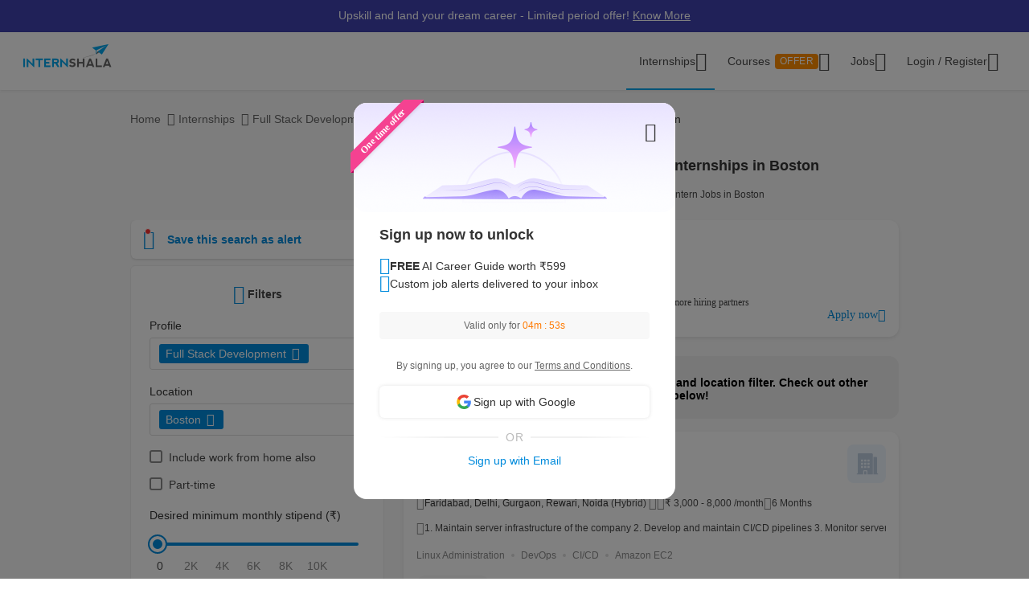

--- FILE ---
content_type: text/html; charset=UTF-8
request_url: https://internshala.com/internships/full-stack-development-internship-in-boston/
body_size: 43587
content:
<!DOCTYPE html>
    <html xmlns="http://www.w3.org/1999/xhtml" xmlns:og="http://ogp.me/ns#" xmlns:fb="https://www.facebook.com/2008/fbml"
        lang="en-US">

<head>
    <meta http-equiv="X-UA-Compatible" content="IE=9" />
    <meta charset="UTF-8" />
    <meta name="viewport" content="width=device-width, initial-scale=1.0 user-scalable=0" />
    <meta property="fb:app_id" content="702141670710132" />
    <meta property="og:type" content="website" />
            <meta property="og:image:width" content="1200" />
        <meta property="og:image:height" content="630" />
        <link rel="preload" href="https://internshala.com//static/images/home/sprites/img-assets.png" as="image"/>
<link rel="preload" as="image" href="https://internshala.com/static/images/internship/banners/jobs_banner_r767.png" media="(max-width: 767px)"/>
<link rel="preload" as="image" href="https://internshala.com/static/images/internship/banners/jobs_banner_r1920.png" media="(min-width: 767.1px)"/>

<link rel="preload" as="image" href="https://internshala.com/static/images/internship/subscription-popup/r575.png" media="(min-width: 767.1px)"/>
<link rel="preload" as="image" href="https://internshala.com/static/images/internship/subscription-popup/r1920.png" media="(max-width: 767px)"/>    <meta name="twitter:site" content="@Internshala" />
            <meta name="twitter:card" content="summary_large_image" />
    
    <meta name="twitter:creator" content="@internshala" />
        <meta name="theme-color" content="#ffffff" />
    <meta name="msapplication-navbutton-color" content="#ffffff" />
    <meta name="format-detection" content="telephone=no" />

            <link as="font" href="/static/fonts/Inter.woff2?v=3.11" type="font/woff2" crossorigin />
            <link as="font" href="/static/fonts/internshala-icons.woff2?vw3rgh" type="font/woff2"  crossorigin />    <script src="/static/js/web_vitals/web-vitals.umd.js"></script>
            <script src="/static/js/includes/common/libraries.2583691470.js" defer></script>
                <link rel="stylesheet" href="https://internshala.com//static/cdn/4.4.1/css/bootstrap.min.css" />
        
    <link rel="icon" href="https://internshala.com//favicon.ico?v=5" />
    <script nonce="pdKA8a5oTPrq5QtbO66XkQ==">
        var os_type = "";
        var browser_name = '';
        var is_android = 0;
        var is_mobile = 1;
        var l_cookie = "";
        var view = "internship/search/search";
        var user_id_ga = 0;
        var mainRole = "guest";
        var to_show_account_activated_message = false;
        var to_show_subscription_activated_message = false;
        var location_autocomplete_min_length = 3;
        var fresherJobsMinCtc = 2;
        var show_maintenance_ribbon = false;
        var maintenance_ribbon_message = "";
        var base_url = 'https://internshala.com/';
        var bulk_request_url_with_trailing_slash = 'https://internshala.com/';
        var is_g_recaptcha = "6Lcqj0EsAAAAAL4K2T7--kNrAXT3_99tIuEQLZJF";
        var error_ribbon_support_email = "support@internshala.com";
</script>
            <title >Full Stack Development Internships in Boston: Find 40 Best Full Stack Development Intern Jobs in Boston</title>
        <meta name="description" content="Discover 40+ full stack development internships in Boston for free on Internshala. Find the latest full stack development paid intern jobs in Boston today. Get Hired Today!" />
        <meta property="og:title" content="Full Stack Development Internships in Boston: Find 40 Best Full Stack Development Intern Jobs in Boston" />
        <meta property="og:description" content="Discover 40+ full stack development internships in Boston for free on Internshala. Find the latest full stack development paid intern jobs in Boston today. Get Hired Today!" />
        <meta property="og:image" content="https://internshala.com//static/images/internships_for_facebook.png" />
        <meta name="twitter:title" content="Full Stack Development Internships in Boston: Find 40 Best Full Stack Development Intern Jobs in Boston" />
        <meta name="twitter:description" content="Discover 40+ full stack development internships in Boston for free on Internshala. Find the latest full stack development paid intern jobs in Boston today. Get Hired Today!" />
        <meta property="twitter:image:src" content="https://internshala.com//static/images/internships_for_facebook.png" />
        <link href="/static/css/internship/search/search.1768211311.css" rel="stylesheet" type="text/css" />
        <script src="/static/js/combined/common_form.1766558801.js" defer="" type="text/javascript" ></script>
        <script src="/static/js/combined/internship-search.1766473893.js" defer="" type="text/javascript" ></script>
        <script src="/static/js/subscribe/popup.1727159863.js" defer="" type="text/javascript" ></script>
        <script src="/static/js/student/carousel.1736162514.js" defer="" type="text/javascript" ></script>
        <script src="/static/js/review_section.1727159863.js" defer="" type="text/javascript" ></script>
        <script src="/static/js/student/app_download.1732685003.js" defer="" type="text/javascript" ></script>
        <script src="/static/js/footer.1760584489.js" defer="" type="text/javascript" ></script>
        <script src="https://www.google.com/recaptcha/enterprise.js?render=6Lcqj0EsAAAAAL4K2T7--kNrAXT3_99tIuEQLZJF" defer="" type="text/javascript" ></script>
    <link rel='canonical' href='https://internshala.com/internships/full-stack-development-internship-in-boston/'/>
    <script nonce="pdKA8a5oTPrq5QtbO66XkQ==">
    function sendToGTM(name, delta, id) {
        if (typeof dataLayer == 'undefined') {
            return;
        }
        // Assumes the global `dataLayer` array exists, see:
        // https://developers.google.com/tag-manager/devguide
        dataLayer.push({
            event: 'web-vitals',
            event_category: 'Web Vitals',
            event_action: name.name,
            // Google Analytics metrics must be integers, so the value is rounded.
            // For CLS the value is first multiplied by 1000 for greater precision
            // (note: increase the multiplier for greater precision if needed).
            event_value: Math.round(name.name === 'CLS' ? name.delta * 1000 : name.delta),
            // The 'id' value will be unique to the current page load. When sending
            // multiple values from the same page (e.g. for CLS), Google Analytics can
            // compute a total by grouping on this ID (note: requires `eventLabel` to
            // be a dimension in your report).
            event_label: name.id,
        });
    }
    webVitals.getCLS(sendToGTM);
    webVitals.getFID(sendToGTM);
    webVitals.getLCP(sendToGTM);
    webVitals.getFCP(sendToGTM);
    webVitals.getTTFB(sendToGTM);
</script>
<script nonce="pdKA8a5oTPrq5QtbO66XkQ==">
//    window.addEventListener('load', function() {
//        store_session_data();
//    });

//    window.addEventListener('DOMContentLoaded', function() {
//        store_session_data();
//    });

    var pdcVersion = "0";
    var toMakeInitialRequest = 1;
    if (toMakeInitialRequest == 1) {
        store_session_data();
    }

    function store_session_data() {
        var message = "device=" + getDeviceType();
        var xhttp = new XMLHttpRequest();
        xhttp.onreadystatechange = function () {
            if (this.readyState === 4 && this.status === 200) {
                //Success
                var responseText = this.responseText;
                try {
                    data = JSON.parse(responseText);
                    if (data.success) {
                        if(data.toMakeUpdateRequest) {
                            update_session_data();
                        }
                    } else {
                        //TODO
                    }
                } catch (e) {
                    throw_error(e);
                }
            }
        };

        xhttp.open("POST", "/info/storeData", true);
        xhttp.setRequestHeader('X-Requested-With', 'XMLHttpRequest');
        xhttp.setRequestHeader("Content-type", "application/x-www-form-urlencoded");
        xhttp.send(message);
    }

    function update_session_data() {
        var message = "";
        var xhttp = new XMLHttpRequest();
        xhttp.onreadystatechange = function () {
            if (this.readyState === 4 && this.status === 200) {
                //Success
            }
        };

        xhttp.open("POST", "/info/updateDeviceCookieVersion", true);
        xhttp.setRequestHeader('X-Requested-With', 'XMLHttpRequest');
        xhttp.setRequestHeader("Content-type", "application/x-www-form-urlencoded");
        xhttp.send(message);
    }

    function getDeviceType() {
        var device;
        if (typeof isMobile !== 'undefined') {
            if (isMobile === '1') {
                device = "mobile";
            } else {
                device = "desktop";
            }
        } else {
            device = "NA";
        }

        return device;
    }

</script>
    <script nonce="pdKA8a5oTPrq5QtbO66XkQ==">
        if (typeof Moengage !== 'undefined') {
            const page_type_for_moengage_view = 'internship_search_page';
            if (page_type_for_moengage_view) {
                Moengage.track_event(`${page_type_for_moengage_view}_visits`);
            }
        }
    </script>
        <script nonce="pdKA8a5oTPrq5QtbO66XkQ==">
        var junk_domain_data = {};

            </script>
        </head>

<body>
            <div id="wrapper">
        <div id='stt_pgc_ribbon' class="notification notification_general" style="">
    <div class='message_container'>
        <a href="https://trainings.internshala.com/?utm_source=IS_ribbon" style="color: #fff; display: block; line-height: 22px;">Upskill and land your dream career - Limited period offer! <span style="text-decoration: underline">Know More</span></a>    </div>
</div>
<!-- ribbon -->
<div id='error' class="notification">
</div>

<div id='general_notification' class="notification notification_general" style="display: none">
</div>

<div id="custom_notification_parent">
    <div id='custom_notification' class="notification notification_general" style="display: none">
    </div>
</div>

<!-- modal - error message -->
<div id="error_modal" class="modal fade in internshala-modal" style="display: none">
    <div class="modal-dialog">
        <div class="modal-content">
            <div class="modal-body">
                <div class="image_container error_image">
                    <div class="image"></div>
                </div>
                <div class="message_container">
                    <div class="text-heading heading_4_5 small-device-text-center"></div>
                    <div class="text-message body-main small-device-text-center"></div>
                    <div class="button_container">
                        <a class="btn btn-primary modal_primary_btn close_action" data-dismiss= "modal">Close</a>
                    </div>
                </div>
            </div>
        </div>
    </div>
</div>

<!-- modal - success message -->
<div id="success_modal" class="modal fade in internshala-modal" style="display: none">
    <div class="modal-dialog">
        <div class="modal-content">
            <div class="modal-body">
                <div class="image_container success_image">
                    <div class="image"></div>
                </div>
                <div class="message_container">
                    <div class="text-heading heading_4_5 small-device-text-center"></div>
                    <div class="text-message body-main small-device-text-center"></div>
                    <div class="button_container">
                        <button class="btn btn-secondary modal_secondary_btn close_action" data-dismiss= "modal">Cancel</button>
                        <a class="btn btn-primary modal_primary_btn close_action" data-dismiss= "modal">Close</a>
                    </div>
                </div>
            </div>
        </div>
    </div>
</div>
<!-- modal - success message -->
<div id="success_modal_dual_button" class="modal fade in internshala-modal" style="display: none">
    <div class="modal-dialog">
        <div class="modal-content">
            <div class="modal-body">
                <div class="image_container success_image">
                    <div class="image"></div>
                </div>
                <div class="message_container">
                    <div class="text-heading heading_4_5 small-device-text-center"></div>
                    <div class="text-message body-main small-device-text-center"></div>
                    <div class="button_container">
                        <a class="btn btn-secondary modal_secondary_btn close_action" data-dismiss= "modal">Close</a>
                        <a class="btn btn-primary modal_primary_btn close_action" data-dismiss= "modal">Close</a>
                    </div>
                </div>
            </div>
        </div>
    </div>
</div>

<!-- modal - alert message -->
<div id="alert_modal" class="modal fade in internshala-modal" style="display: none">
    <div class="modal-dialog">
        <div class="modal-content">
            <div class="modal-body">
                <div class="image_container alert_image">
                    <div class="image"></div>
                </div>
                <div class="message_container">
                    <div class="text-heading heading_4_5 small-device-text-center"></div>
                    <div class="text-message body-main small-device-text-center"></div>
                    <div class="button_container">
                        <a class="btn btn-primary modal_primary_btn close_action" data-dismiss= "modal">Close</a>
                    </div>
                </div>
            </div>
        </div>
    </div>
</div>

<!--- confirmation modal-->
<div id="confirmation_modal" class="modal fade in internshala-modal confirmation_modal" style="display: none">
    <div class="modal-dialog">
        <div class="modal-content">
            <div class="modal-body">
                <div class="message_container">
                    <div class="text-heading heading_4_5"></div>
                    <div class="text-message body-main"></div>
                    <div class="button_container">
                        <button class="btn btn-secondary modal_secondary_btn close_action" data-dismiss= "modal">Cancel</button>
                        <a class="btn btn-primary modal_primary_btn yes-button close_action" data-dismiss= "modal">Yes</a>
                    </div>
                </div>
            </div>
        </div>
    </div>
</div>

<div class="loading_image">
</div>

<div class="nav_dropdown_backdrop has_stt_pgc_ribbon">
</div>

    <noscript>
    <div class="notification notification_js_disabled" style="display: block;">
        Oops, your browser does not support Javascript. Please use Internshala in another browser.
    </div>
    </noscript>
    
<div class="toast internshala-toast loading_toast" id="loading_toast" style="display: none;">
    <div class="toast-body-container">
        <div class="toast-body heading_6_6">
            Loading, please wait...
        </div>
    </div>
</div>

<div class="toast internshala-toast general_toast" style="display: none;">
    <div class="toast-body-container">
        <div class="toast-body heading_6_6">
        </div>
    </div>
</div>

<div class="toast internshala-toast success_toast" style="display: none;">
    <div class="toast-body-container">
        <div class="toast-body heading_6_6">
        </div>
    </div>
</div>

<div class="toast internshala-toast error_toast" style="display: none;">
    <div class="toast-body-container">
        <div class="toast-body heading_6_6">
        </div>
    </div>
</div>

<div class="toast internshala-toast black_bottom_toast" style="display: none;">
    <div class="toast-body-container">
        <div class="toast-body body-main">
        </div>
    </div>
</div>

<div class="popover_overlay">
</div>


<div class="chat_notification_loading_image" style="display: none;">
</div>
    <div class="modal " id="login-modal" tabindex="-1" role="dialog" aria-labelledby="myModalLabel" aria-hidden="true">
        <div class="modal-dialog">
            <div class="modal-content">
                <div class="modal-header">
                    <button type="button" class="close" data-dismiss="modal">
                        <i class="ic-24-cross" aria-hidden="true"></i>
                    </button>
                </div>
                <div class="modal-body ">
                            <div id="user-menu-container">
                            <div id="user-menu">
                                <div class="row">
                                    <div class="col-xs-6 col-6 user-menu-item active login_student" id="modal_student">
                                        Student
                                    </div>
                                    <div class="col-xs-6 col-6 user-menu-item login_employer" id="modal_employer">
                                        Employer / T&P
                                    </div>
                                </div>
                            </div>
                        </div>
                                                    <a class="google_login" id="user_google_login" href="/login/get_google/student" >

                                <div id="google-button-container" data-source="google_login_modal">
                                    <div class="google_image_container">
                                        <div class='google_logo'></div>
                                    </div>
                                    <div class="google_content">
                                        Login with Google
                                    </div>
                                </div>
                            </a>
                        <div class="helper">
                            <div class="text2">
                                <p>OR</p>
                            </div>
                            <div class='border'></div>
                        </div>
                    
                    <form role="form" id="modal-login-form" method="POST">
                        <input type="hidden" name="csrf_test_name" value="dad67b01799b1b8931b3b54cc5b1e1a9" />
                        <div class="form-group">
                            <label for="email" class="control-label">Email</label>
                            <input type="email" class="form-control" id="modal_email" tabindex="1" name="email" placeholder="john@example.com">
                        </div>
                        <div class="form-group">
                            <label for="password" class="control-label">Password</label>
                            <input type="password" class="form-control" id="modal_password" tabindex="2" name="password" placeholder="Must be atleast 6 characters">
                        </div>
                        <div class="forgot_password">
                            <a href="/login/forgot_password" id="forgot-password">Forgot password?</a>
                        </div>
                        <div class="form-group">
                            <button type="submit" class="btn btn-primary" id="modal_login_submit" tabindex="3">Login</button>
                        </div>
                                <div class="form-group new_to_internshala">
                                <label>
                                    New to Internshala? Register (<a href='/registration/student'>Student</a> / <a href="/hire-talent">Company</a>)
                                </label>
                            </div>
                                            </form>
                </div>
            </div>
        </div>
    </div>

<!-- Login modal - error message for employers blocked -->
<div id="employer_blocked_error_modal" class="modal fade" role="dialog" aria-hidden="true" tabindex="-1">
    <div class="modal-dialog">
        <div class="modal-content">
            <div class="heading">
                Your account is put on hold.<i style="cursor: pointer;float:right" id="close_modal" data-dismiss="modal" aria-hidden="true" class="ic-24-cross"></i>
            </div>
            <div class="heading1">
                Your account is put on hold.<i style="cursor: pointer;float:right" id="close_modal1" data-dismiss="modal" aria-hidden="true" class="ic-24-cross"></i>
            </div>
            <div class="main_content">

                <div class="line1"></div>
                <div class="sub_heading">
                    What happened?
                </div>
                <div>
                    We have determined that this account is violation of Internshala's <span class="primary_color"><a href="https://internshala.com/terms">rules</a></span>.
                </div>
                <div class="content_specially_for">
                    Specifically for,
                </div>
                <div class="error_heading" id="heading_content1"></div>
                <div class="error_content_1" id="error_content1"></div>
                <div class="error_heading" id="heading_content2"></div>
                <div class="error_content_1" id="error_content2"></div>
                <div class="error_content_2">
                    If you wish to appeal this, or seek further clarification, please contact our team at <span class="primary_color"><a href='mailto:complaints@internshala.com'>complaints@internshala.com</a></span>
                </div>
                <div class="line2"></div>
                <div class="icon_container">
                    <i class="ic-24-alert-circle"></i>
                    <div class="icon_content">
                        If this has happened by mistake, it will automatically be reverted within 24 hours.
                    </div>
                </div>

            </div>
        </div>
    </div>
</div>
<div id="header" class="
    header_container container-fluid 
    header_component 
    ">
    <div class="max-width-container">

        
<div class='layer'></div>
<div id="mySidenav" class="sidenav ">
            <div class="ham_menu_items_container guest">
        
                        <div class="ham_menu_items">
                    <div class="ham_main_heading"><a href="/internships">Internships</a></div>
                </div>
                <div class="ham_menu_items">
                    <div class="ham_main_heading"><a href="/jobs">Jobs</a></div>
                </div>
                        <div class="ham_menu_items">
                <div class="ham_main_heading">
                    <a class="online-training-link" href="https://trainings.internshala.com/?utm_source=is_web_internshala_ham">
        Certification Courses                                    <div class="contest">
            OFFER                            </div>
                                            </a>
                </div>
            </div>
                        <div class="ham_menu_items">
                    <div class="ham_main_heading">
                        <a class="specialization-training-link" href="https://trainings.internshala.com/?utm_source=is_web_hamburger#placement-and-job-guarantee-courses">
                            <span>Placement Courses with AI</span>
                        </a>
                    </div>
                </div>
            
        
        
                                        <div class="ham_menu_items">
                    <div class="ham_main_heading"><a href="/contact">Contact Us</a></div>
                </div>
                            <hr class="ham_line_break" />
                <div class="ham_menu_items">
                    <div class="ham_main_heading"><a href="/registration/student">Register - As a Student</a></div>
                </div>
                <div class="ham_menu_items">
                    <div class="ham_main_heading"><a href="/hire-talent">Register - As an Employer</a></div>
                </div>
                                <div class="ham_menu_items without_link">
                        <div class="ham_main_heading home_page_login_button" id="ham_login_button" data-toggle="modal" data-target="#login-modal">Login
                        </div>
                    </div>
                                    </div>
    </div>


<nav class="navbar navbar-expand-md" id="guest-nav">
    <div class="brand_container">
    <div class="hamburger_menu">
        <i id="hamburger_menu_key" class="ic-24-web-hamburger"></i>
                    <span class="offer_hamburger_dot" id="offer_hamburger_dot"></span>
            </div>
    <a class="navbar-brand" href="/">
        <div class="internshala-logo"></div>
    </a>
</div>            <div class="navbar_header_register navbar_mobile" id="main-navbar-header">
            <div id="register-container">
                <div id="register-container-inner">
                    <div class="btn-group" id="">
                        <a href="/registration/student">
                            <button type="button" class="btn btn-primary " >
                                Register
                            </button>
                        </a>
                    </div>
                </div>
            </div>
        </div>
            <div class="collapse navbar-collapse navbar_desktop">
        <ul class="navbar-nav nav_menu_container">
            <li class="nav-item internship_container_hover dropdown dropdown-hover dropdown_backdrop">
    <a class="nav-link dropdown-toggle internship_link" href="/internships/?utm_source=is_header" id="internships_new_superscript">Internships
        <i class="is_icon_header ic-24-filled-down-arrow"></i>
    </a>
    <div class="dropdown-menu dropdown-menu-center menu_dropdown guest_dropdown " id="internships-dropdown">
        <div class="dropdown-inner">
            <div class="internship-menu">
                
                    <div class="menu-link-main-1" data-value="1">
                        <div class="menu-heading  menu-heading-hover">
                            <span>
                    Top Locations                                                </span>
                                            </div>
                    </div>
                
                    <div class="menu-link-main-2" data-value="2">
                        <div class="menu-heading  ">
                            <span>
                    Profile                                                </span>
                                            </div>
                    </div>
                
                    <div class="menu-link-main-3" data-value="3">
                        <div class="menu-heading  ">
                            <span>
                    Top Categories                                                </span>
                                            </div>
                    </div>
                
                    <div class="menu-link-main-4" data-value="4">
                        <div class="menu-heading  ">
                            <span>
                    Explore More Internships                                                </span>
                                            </div>
                    </div>
                
                    <div class="menu-link-main-5" data-value="5">
                        <div class="menu-heading  ">
                            <span>
                    Placement Courses with AI                                                            <span class="tag x-small">
                        NEW                                        </span>
                                                            </span>
                                            </div>
                    </div>
                            </div>
            <div class="internship-sub-menu">
                                    <div class="sub-menu-link-content-1 active-container sub-menu-content-container">
                        <div class="internship-sub-scroll ">
                                                    <a class="item_link internship_item_location" href="https://internshala.com/internships/work-from-home-internships/?utm_source=is_menu_dropdown" style=""  >Work from Home</a>
                                                            <a class="item_link internship_item_location" href="https://internshala.com/internships/internship-in-bangalore/?utm_source=is_menu_dropdown" style=""  >Internship in Bangalore</a>
                                                            <a class="item_link internship_item_location" href="https://internshala.com/internships/internship-in-delhi/?utm_source=is_menu_dropdown" style=""  >Internship in Delhi</a>
                                                            <a class="item_link internship_item_location" href="https://internshala.com/internships/internship-in-hyderabad/?utm_source=is_menu_dropdown" style=""  >Internship in Hyderabad</a>
                                                            <a class="item_link internship_item_location" href="https://internshala.com/internships/internship-in-mumbai/?utm_source=is_menu_dropdown" style=""  >Internship in Mumbai</a>
                                                            <a class="item_link internship_item_location" href="https://internshala.com/internships/internship-in-chennai/?utm_source=is_menu_dropdown" style=""  >Internship in Chennai</a>
                                                            <a class="item_link internship_item_location" href="https://internshala.com/internships/internship-in-pune/?utm_source=is_menu_dropdown" style=""  >Internship in Pune</a>
                                                            <a class="item_link internship_item_location" href="https://internshala.com/internships/internship-in-kolkata/?utm_source=is_menu_dropdown" style=""  >Internship in Kolkata</a>
                                                            <a class="item_link internship_item_location" href="https://internshala.com/internships/internship-in-jaipur/?utm_source=is_menu_dropdown" style=""  >Internship in Jaipur</a>
                                                            <a class="item_link internship_item_location" href="https://internshala.com/internships/international-internship/?utm_source=is_menu_dropdown" style=""  >International Internship</a>
                                                                <a class="item_link view_all " href="https://internshala.com/internships/?utm_source=is_menu_dropdown" >View all internships</a>
                                                    </div>
                    </div>
                                    <div class="sub-menu-link-content-2  sub-menu-content-container">
                        <div class="internship-sub-scroll ">
                                                    <a class="item_link internship_item_location" href="https://internshala.com/internships/computer-science-internship/?utm_source=is_menu_dropdown" style=""  >Computer Science Internship</a>
                                                            <a class="item_link internship_item_location" href="https://internshala.com/internships/marketing-internship/?utm_source=is_menu_dropdown" style=""  >Marketing Internship</a>
                                                            <a class="item_link internship_item_location" href="https://internshala.com/internships/finance-internship/?utm_source=is_menu_dropdown" style=""  >Finance Internship</a>
                                                            <a class="item_link internship_item_location" href="https://internshala.com/internships/graphic-design-internship/?utm_source=is_menu_dropdown" style=""  >Graphic Design Internship</a>
                                                            <a class="item_link internship_item_location" href="https://internshala.com/internships/architecture-internship/?utm_source=is_menu_dropdown" style=""  >Architecture Internship</a>
                                                            <a class="item_link internship_item_location" href="https://internshala.com/internships/mechanical-internship/?utm_source=is_menu_dropdown" style=""  >Mechanical Internship</a>
                                                            <a class="item_link internship_item_location" href="https://internshala.com/internships/hr-internship/?utm_source=is_menu_dropdown" style=""  >HR Internship</a>
                                                            <a class="item_link internship_item_location" href="https://internshala.com/internships/digital-marketing-internship/?utm_source=is_menu_dropdown" style=""  >Digital Marketing Internship</a>
                                                            <a class="item_link internship_item_location" href="https://internshala.com/internships/law-internship/?utm_source=is_menu_dropdown" style=""  >Law Internship</a>
                                                            <a class="item_link internship_item_location" href="https://internshala.com/internships/electronics-internship/?utm_source=is_menu_dropdown" style=""  >Electronics Internship</a>
                                                            <a class="item_link internship_item_location" href="https://internshala.com/internships/content-writing-internship/?utm_source=is_menu_dropdown" style=""  >Content Writing Internship</a>
                                                            <a class="item_link internship_item_location" href="https://internshala.com/internships/civil-internship/?utm_source=is_menu_dropdown" style=""  >Civil Internship</a>
                                                            <a class="item_link internship_item_location" href="https://internshala.com/internships/campus-ambassador-internship/?utm_source=is_menu_dropdown" style=""  >Campus Ambassador Program</a>
                                                                <a class="item_link view_all " href="https://internshala.com/internships/?utm_source=is_menu_dropdown" >View all internships</a>
                                                    </div>
                    </div>
                                    <div class="sub-menu-link-content-3  sub-menu-content-container">
                        <div class="internship-sub-scroll ">
                                                    <a class="item_link internship_item_location" href="https://internshala.com/internships/engineering-internship/?utm_source=is_menu_dropdown" style=""  >Engineering Internship</a>
                                                            <a class="item_link internship_item_location" href="https://internshala.com/internships/mba-internship/?utm_source=is_menu_dropdown" style=""  >Business/MBA Internship</a>
                                                            <a class="item_link internship_item_location" href="https://internshala.com/internships/humanities-internship/?utm_source=is_menu_dropdown" style=""  >Humanities Internship</a>
                                                            <a class="item_link internship_item_location" href="https://internshala.com/internships/science-internship/?utm_source=is_menu_dropdown" style=""  >Science Internship</a>
                                                            <a class="item_link internship_item_location" href="https://internshala.com/internships/ppo-true/?utm_source=is_menu_dropdown" style=""  >Internships with Job Offer</a>
                                                            <a class="item_link internship_item_location" href="https://internshala.com/internships/part-time-jobs/?utm_source=is_menu_dropdown" style=""  >Part-Time Jobs/Internships</a>
                                                            <a class="item_link internship_item_location" href="https://internshala.com/internships-for-women/?utm_source=is_menu_dropdown" style=""  >Internships for Women</a>
                                                                <a class="item_link view_all " href="https://internshala.com/internships/?utm_source=is_menu_dropdown" >View all internships</a>
                                                    </div>
                    </div>
                                    <div class="sub-menu-link-content-4  sub-menu-content-container">
                        <div class="internship-sub-scroll ">
                                                    <a class="item_link internship_item_location" href="https://internshala.com/internships-by-category/?utm_source=is_menu_dropdown" style=""  >Internships by Category</a>
                                                            <a class="item_link internship_item_location" href="https://internshala.com/internships-by-location/?utm_source=is_menu_dropdown" style=""  >Internships by Location</a>
                                                            <a class="item_link internship_item_location" href="https://internshala.com/internships-at-company/?utm_source=is_menu_dropdown" style=""  >Internships by Company</a>
                                                    </div>
                    </div>
                                    <div class="sub-menu-link-content-5  sub-menu-content-container">
                        <div class="internship-sub-scroll ">
                                                    <a class="item_link internship_item_location" href="https://trainings.internshala.com/full-stack-web-development-placement-guarantee-course?utm_source=is_web_internship-menu-dropdown" style="" target=_blank >Full Stack Development Course</a>
                                                            <a class="item_link internship_item_location" href="https://trainings.internshala.com/data-science-placement-guarantee-course?utm_source=is_web_internship-menu-dropdown" style="" target=_blank >Data Science Course</a>
                                                            <a class="item_link internship_item_location" href="https://trainings.internshala.com/human-resource-management-placement-guarantee-course?utm_source=is_web_internship-menu-dropdown" style="" target=_blank >Human Resource Management Course</a>
                                                            <a class="item_link internship_item_location" href="https://trainings.internshala.com/digital-marketing-placement-guarantee-course?utm_source=is_web_internship-menu-dropdown" style="" target=_blank >Digital Marketing Course</a>
                                                            <a class="item_link internship_item_location" href="https://trainings.internshala.com/ui-ux-placement-guarantee-course?utm_source=is_web_internship-menu-dropdown" style="" target=_blank >UI/UX Design Course</a>
                                                            <a class="item_link internship_item_location" href="https://trainings.internshala.com/product-management-placement-guarantee-course?utm_source=is_web_internship-menu-dropdown" style="" target=_blank >Product Management Course</a>
                                                            <a class="item_link internship_item_location" href="https://trainings.internshala.com/financial-modelling-placement-guarantee-course?utm_source=is_web_internship-menu-dropdown" style="" target=_blank >Financial Modelling Course</a>
                                                            <a class="item_link internship_item_location" href="https://trainings.internshala.com/supply-chain-logistics-placement-guarantee-course?utm_source=is_web_internship-menu-dropdown" style="" target=_blank >Supply Chain Logistics Course</a>
                                                    </div>
                    </div>
                            </div>
        </div>
            </div>
</li>

<li class="nav-item training_container_hover dropdown dropdown-hover dropdown_backdrop nav-links">
    <a class="nav-link dropdown-toggle trainings_link menu-link" href="https://trainings.internshala.com/?utm_source=is_web_internshala-menu-dropdown1" id="trainings_dropdown_link" rel="noopener" target="_blank">
        Courses                    <div class="contest" id="course_superscript">
            OFFER            </div>
                <i class="is_icon_header ic-24-filled-down-arrow"></i>
    </a>
    <div class="training-dropdown-content ">
                <div class="training-box  student">
            <div class="courses-container">
                                        <div class="certification_courses">
                            <div class="trainings_heading">
                        Certification Courses                            </div>
                            <div class="trainings_list_container ">
                                                        <a href="https://trainings.internshala.com/artificial-intelligence-and-machine-learning-course/?utm_source=is_web_internshala-menu-dropdown" style="" target="_blank" rel="noopener" class="sub-link trainings_list_item">
                                    <div class="wrapper" style="display: inline;">
                            Artificial Intelligence and Machine Learning                                                                        <div class="tag x-small">
                                <span class='tag_icon ic-16-s15-trend'></span><span class='tag_text'>Trending in AI</span>                                            </div>
                                                                            </div>
                                </a>
                                                            <a href="https://trainings.internshala.com/upgrad_course/?utm_source=is_web_internshala-menu-dropdown" style="" target="_blank" rel="noopener" class="sub-link trainings_list_item">
                                    <div class="wrapper" style="">
                            Microsoft Generative AI                                                                </div>
                                </a>
                                                            <a href="https://trainings.internshala.com/generative-ai-course/?utm_source=is_web_internshala-menu-dropdown" style="" target="_blank" rel="noopener" class="sub-link trainings_list_item">
                                    <div class="wrapper" style="">
                            Generative AI                                                                </div>
                                </a>
                                                            <a href="https://trainings.internshala.com/web-development-course/?utm_source=is_web_internshala-menu-dropdown" style="" target="_blank" rel="noopener" class="sub-link trainings_list_item">
                                    <div class="wrapper" style="">
                            Web Development with AI                                                                </div>
                                </a>
                                                            <a href="https://trainings.internshala.com/python-course/?utm_source=is_web_internshala-menu-dropdown" style="" target="_blank" rel="noopener" class="sub-link trainings_list_item">
                                    <div class="wrapper" style="">
                            Programming with Python with AI                                                                </div>
                                </a>
                                                            <a href="https://trainings.internshala.com/digital-marketing-course/?utm_source=is_web_internshala-menu-dropdown" style="" target="_blank" rel="noopener" class="sub-link trainings_list_item">
                                    <div class="wrapper" style="">
                            Digital Marketing with AI                                                                </div>
                                </a>
                                                            <a href="https://trainings.internshala.com/machine-learning-course/?utm_source=is_web_internshala-menu-dropdown" style="" target="_blank" rel="noopener" class="sub-link trainings_list_item">
                                    <div class="wrapper" style="">
                            Machine Learning with AI                                                                </div>
                                </a>
                                                            <a href="https://trainings.internshala.com/excel-course/?utm_source=is_web_internshala-menu-dropdown" style="" target="_blank" rel="noopener" class="sub-link trainings_list_item">
                                    <div class="wrapper" style="">
                            Advanced Excel with AI                                                                </div>
                                </a>
                                                            <div class="additional-course-link">
                                    <a href='https://trainings.internshala.com/?utm_source=is_web_header_view_all' style="" target="_blank" rel="noopener">
                                        View 70+ more courses
                                    </a>
                                </div>
                                                        </div>
                        </div>
                                                <div class="pgc_courses">
                            <div class="trainings_heading">
                        Placement Courses with AI                            </div>
                            <div class="trainings_list_container ">
                                                        <a href="https://trainings.internshala.com/full-stack-web-development-placement-guarantee-course/?utm_source=is_web_internshala-menu-dropdown" style="" target="_blank" rel="noopener" class="sub-link trainings_list_item">
                                    <div class="wrapper" style="">
                            Full Stack Development Course                                                                </div>
                                </a>
                                                            <a href="https://trainings.internshala.com/data-science-placement-guarantee-course/?utm_source=is_web_internshala-menu-dropdown" style="" target="_blank" rel="noopener" class="sub-link trainings_list_item">
                                    <div class="wrapper" style="">
                            Data Science Course                                                                </div>
                                </a>
                                                            <a href="https://trainings.internshala.com/human-resource-management-placement-guarantee-course/?utm_source=is_web_internshala-menu-dropdown" style="" target="_blank" rel="noopener" class="sub-link trainings_list_item">
                                    <div class="wrapper" style="">
                            Human Resource Management Course                                                                </div>
                                </a>
                                                            <a href="https://trainings.internshala.com/digital-marketing-placement-guarantee-course/?utm_source=is_web_internshala-menu-dropdown" style="" target="_blank" rel="noopener" class="sub-link trainings_list_item">
                                    <div class="wrapper" style="">
                            Digital Marketing Course                                                                </div>
                                </a>
                                                            <a href="https://trainings.internshala.com/ui-ux-placement-guarantee-course/?utm_source=is_web_internshala-menu-dropdown" style="" target="_blank" rel="noopener" class="sub-link trainings_list_item">
                                    <div class="wrapper" style="">
                            UI/UX Design Course                                                                </div>
                                </a>
                                                            <a href="https://trainings.internshala.com/product-management-placement-guarantee-course/?utm_source=is_web_internshala-menu-dropdown" style="" target="_blank" rel="noopener" class="sub-link trainings_list_item">
                                    <div class="wrapper" style="">
                            Product Management Course                                                                </div>
                                </a>
                                                            <a href="https://trainings.internshala.com/financial-modelling-placement-guarantee-course/?utm_source=is_web_internshala-menu-dropdown" style="" target="_blank" rel="noopener" class="sub-link trainings_list_item">
                                    <div class="wrapper" style="">
                            Financial Modelling Course                                                                </div>
                                </a>
                                                            <a href="https://trainings.internshala.com/supply-chain-logistics-placement-guarantee-course/?utm_source=is_web_internshala-menu-dropdown" style="" target="_blank" rel="noopener" class="sub-link trainings_list_item">
                                    <div class="wrapper" style="">
                            Supply Chain Logistics Course                                                                </div>
                                </a>
                                                        </div>
                        </div>
                                    </div>
        <!-- copied_1 -->
        </div>
    </div>
</li>
<script nonce="pdKA8a5oTPrq5QtbO66XkQ==">
    var isNavBarEmployerSide = 0;
    var isNewHeader = 1;
</script>
<li class="nav-item job_container_hover dropdown dropdown-hover dropdown_backdrop">
    <a class="nav-link dropdown-toggle job_link" href="/jobs/?utm_source=is_header" id="jobs_new_superscript">Jobs
        <i class="is_icon_header ic-24-filled-down-arrow"></i>
    </a>
    <div class="dropdown-menu dropdown-menu-center menu_dropdown guest_dropdown" id="jobs-dropdown">
        <div class="dropdown-inner">
            <div class="job-menu">
                
                    <div class="menu-link-main-1" data-value="1">
                        <div class="menu-heading  menu-heading-hover">
                            <span>
                    Top Locations                                                </span>
                            
                                            </div>
                    </div>
                
                    <div class="menu-link-main-2" data-value="2">
                        <div class="menu-heading  ">
                            <span>
                    Top Categories                                                </span>
                            
                                            </div>
                    </div>
                
                    <div class="menu-link-main-3" data-value="3">
                        <div class="menu-heading  ">
                            <span>
                    Fresher Jobs                                                </span>
                            
                                            </div>
                    </div>
                
                    <div class="menu-link-main-4" data-value="4">
                        <div class="menu-heading  ">
                            <span>
                    Explore More Jobs                                                </span>
                            
                                            </div>
                    </div>
                
                    <div class="menu-link-main-5" data-value="5">
                        <div class="menu-heading  ">
                            <span>
                    Placement Courses with AI                                                            <span class="tag x-small">
                        NEW                                        </span>
                                                            </span>
                            
                                            </div>
                    </div>
                            </div>
            <div class="job-sub-menu">
                                    <div class="sub-menu-link-content-1 active-container sub-menu-content-container">
                        <div class="job-sub-scroll ">
                                                    <a class="item_link internship_item_location" href="https://internshala.com/jobs/work-from-home/?utm_source=is_menu_dropdown" style=""  >Work from home</a>
                                                            <a class="item_link internship_item_location" href="https://internshala.com/jobs/jobs-in-bangalore/?utm_source=is_menu_dropdown" style=""  >Jobs in Bangalore</a>
                                                            <a class="item_link internship_item_location" href="https://internshala.com/jobs/jobs-in-delhi/?utm_source=is_menu_dropdown" style=""  >Jobs in Delhi</a>
                                                            <a class="item_link internship_item_location" href="https://internshala.com/jobs/jobs-in-hyderabad/?utm_source=is_menu_dropdown" style=""  >Jobs in Hyderabad</a>
                                                            <a class="item_link internship_item_location" href="https://internshala.com/jobs/jobs-in-gurgaon/?utm_source=is_menu_dropdown" style=""  >Jobs in Gurgaon</a>
                                                            <a class="item_link internship_item_location" href="https://internshala.com/jobs/jobs-in-kolkata/?utm_source=is_menu_dropdown" style=""  >Jobs in Kolkata</a>
                                                            <a class="item_link internship_item_location" href="https://internshala.com/jobs/jobs-in-mumbai/?utm_source=is_menu_dropdown" style=""  >Jobs in Mumbai</a>
                                                            <a class="item_link internship_item_location" href="https://internshala.com/jobs/jobs-in-pune/?utm_source=is_menu_dropdown" style=""  >Jobs in Pune</a>
                                                            <a class="item_link internship_item_location" href="https://internshala.com/jobs/jobs-in-chennai/?utm_source=is_menu_dropdown" style=""  >Jobs in Chennai</a>
                                                            <a class="item_link internship_item_location" href="https://internshala.com/jobs/jobs-in-noida/?utm_source=is_menu_dropdown" style=""  >Jobs in Noida</a>
                                                            <a class="item_link internship_item_location" href="https://internshala.com/jobs/jobs-in-jaipur/?utm_source=is_menu_dropdown" style=""  >Jobs in Jaipur</a>
                                                            <a class="item_link internship_item_location" href="https://internshala.com/jobs/jobs-in-coimbatore/?utm_source=is_menu_dropdown" style=""  >Jobs in Coimbatore</a>
                                                            <a class="item_link internship_item_location" href="https://internshala.com/jobs/jobs-in-lucknow/?utm_source=is_menu_dropdown" style=""  >Jobs in Lucknow</a>
                                                                <a class="item_link view_all " href="https://internshala.com/jobs/?utm_source=is_menu_dropdown" >View all jobs</a>
                                                    </div>
                    </div>
                                    <div class="sub-menu-link-content-2  sub-menu-content-container">
                        <div class="job-sub-scroll ">
                                                    <a class="item_link internship_item_location" href="https://internshala.com/jobs/data-entry-jobs/?utm_source=is_menu_dropdown" style=""  >Data Entry Jobs</a>
                                                            <a class="item_link internship_item_location" href="https://internshala.com/jobs/content-writing-jobs/?utm_source=is_menu_dropdown" style=""  >Content Writing Jobs</a>
                                                            <a class="item_link internship_item_location" href="https://internshala.com/jobs/digital-marketing-jobs/?utm_source=is_menu_dropdown" style=""  >Digital Marketing Jobs</a>
                                                            <a class="item_link internship_item_location" href="https://internshala.com/jobs/data-science-jobs/?utm_source=is_menu_dropdown" style=""  >Data Science Jobs</a>
                                                            <a class="item_link internship_item_location" href="https://internshala.com/jobs/cyber-security-jobs/?utm_source=is_menu_dropdown" style=""  >Cyber Security Jobs</a>
                                                            <a class="item_link internship_item_location" href="https://internshala.com/jobs/pharmaceutical-jobs/?utm_source=is_menu_dropdown" style=""  >Pharma Jobs</a>
                                                            <a class="item_link internship_item_location" href="https://internshala.com/jobs/teaching-jobs/?utm_source=is_menu_dropdown" style=""  >Teaching Jobs</a>
                                                            <a class="item_link internship_item_location" href="https://internshala.com/jobs/hr-jobs/?utm_source=is_menu_dropdown" style=""  >HR Jobs</a>
                                                            <a class="item_link internship_item_location" href="https://internshala.com/jobs/mba-jobs/?utm_source=is_menu_dropdown" style=""  >MBA Jobs</a>
                                                            <a class="item_link internship_item_location" href="https://internshala.com/jobs/graphic-design-jobs/?utm_source=is_menu_dropdown" style=""  >Graphic Design Jobs</a>
                                                            <a class="item_link internship_item_location" href="https://internshala.com/jobs/part-time-jobs/?utm_source=is_menu_dropdown" style=""  >Part Time Jobs</a>
                                                            <a class="item_link internship_item_location" href="https://internshala.com/jobs-for-women/?utm_source=is_menu_dropdown" style=""  >Jobs for Women</a>
                                                            <a class="item_link internship_item_location" href="https://internshala.com/jobs-for-women/work-from-home/?utm_source=is_menu_dropdown" style=""  >WFH Jobs for Women</a>
                                                            <a class="item_link internship_item_location" href="https://internshala.com/jobs-for-women/part-time-jobs/?utm_source=is_menu_dropdown" style=""  >Part Time Jobs for Women</a>
                                                                <a class="item_link view_all " href="https://internshala.com/jobs/?utm_source=is_menu_dropdown" >View all jobs</a>
                                                    </div>
                    </div>
                                    <div class="sub-menu-link-content-3  sub-menu-content-container">
                        <div class="job-sub-scroll ">
                                                    <a class="item_link internship_item_location" href="https://internshala.com/fresher-jobs/work-from-home/?utm_source=is_menu_dropdown" style=""  >Work from home</a>
                                                            <a class="item_link internship_item_location" href="https://internshala.com/fresher-jobs/jobs-in-bangalore/?utm_source=is_menu_dropdown" style=""  >Fresher Jobs in Bangalore</a>
                                                            <a class="item_link internship_item_location" href="https://internshala.com/fresher-jobs/jobs-in-delhi/?utm_source=is_menu_dropdown" style=""  >Fresher Jobs in Delhi</a>
                                                            <a class="item_link internship_item_location" href="https://internshala.com/fresher-jobs/jobs-in-hyderabad/?utm_source=is_menu_dropdown" style=""  >Fresher Jobs in Hyderabad</a>
                                                            <a class="item_link internship_item_location" href="https://internshala.com/fresher-jobs/jobs-in-chennai/?utm_source=is_menu_dropdown" style=""  >Fresher Jobs in Chennai</a>
                                                            <a class="item_link internship_item_location" href="https://internshala.com/fresher-jobs/jobs-in-pune/?utm_source=is_menu_dropdown" style=""  >Fresher Jobs in Pune</a>
                                                            <a class="item_link internship_item_location" href="https://internshala.com/fresher-jobs/mba-jobs/?utm_source=is_menu_dropdown" style=""  >MBA Fresher Jobs</a>
                                                            <a class="item_link internship_item_location" href="https://internshala.com/fresher-jobs/hr-jobs/?utm_source=is_menu_dropdown" style=""  >HR Fresher Jobs</a>
                                                            <a class="item_link internship_item_location" href="https://internshala.com/fresher-jobs/civil-jobs/?utm_source=is_menu_dropdown" style=""  >Civil Fresher Jobs</a>
                                                            <a class="item_link internship_item_location" href="https://internshala.com/fresher-jobs/digital-marketing-jobs/?utm_source=is_menu_dropdown" style=""  >Digital Marketing Fresher Jobs</a>
                                                            <a class="item_link internship_item_location" href="https://internshala.com/fresher-jobs/part-time-jobs/?utm_source=is_menu_dropdown" style=""  >Part Time Fresher Jobs</a>
                                                            <a class="item_link internship_item_location" href="https://internshala.com/fresher-jobs/?utm_source=is_menu_dropdown" style=""  >View all fresher jobs</a>
                                                    </div>
                    </div>
                                    <div class="sub-menu-link-content-4  sub-menu-content-container">
                        <div class="job-sub-scroll ">
                                                    <a class="item_link internship_item_location" href="https://internshala.com/jobs-by-category/?utm_source=is_menu_dropdown" style=""  >Jobs by Category</a>
                                                            <a class="item_link internship_item_location" href="https://internshala.com/jobs-by-location/?utm_source=is_menu_dropdown" style=""  >Jobs by Location</a>
                                                            <a class="item_link internship_item_location" href="https://internshala.com/jobs-by-designation/?utm_source=is_menu_dropdown" style=""  >Jobs by Designation</a>
                                                            <a class="item_link internship_item_location" href="https://internshala.com/jobs-by-skill/?utm_source=is_menu_dropdown" style=""  >Jobs by Skill</a>
                                                            <a class="item_link internship_item_location" href="https://internshala.com/jobs-at-company/?utm_source=is_menu_dropdown" style=""  >Jobs by Company</a>
                                                            <a class="item_link internship_item_location" href="https://internshala.com/work-from-home-jobs-by-category/?utm_source=is_menu_dropdown" style=""  >WFH Job Types</a>
                                                    </div>
                    </div>
                                    <div class="sub-menu-link-content-5  sub-menu-content-container">
                        <div class="job-sub-scroll ">
                                                    <a class="item_link internship_item_location" href="https://trainings.internshala.com/full-stack-web-development-placement-guarantee-course?utm_source=is_web_job-menu-dropdown" style="" target=_blank >Full Stack Development Course</a>
                                                            <a class="item_link internship_item_location" href="https://trainings.internshala.com/data-science-placement-guarantee-course?utm_source=is_web_job-menu-dropdown" style="" target=_blank >Data Science Course</a>
                                                            <a class="item_link internship_item_location" href="https://trainings.internshala.com/human-resource-management-placement-guarantee-course?utm_source=is_web_job-menu-dropdown" style="" target=_blank >Human Resource Management Course</a>
                                                            <a class="item_link internship_item_location" href="https://trainings.internshala.com/digital-marketing-placement-guarantee-course?utm_source=is_web_job-menu-dropdown" style="" target=_blank >Digital Marketing Course</a>
                                                            <a class="item_link internship_item_location" href="https://trainings.internshala.com/ui-ux-placement-guarantee-course?utm_source=is_web_job-menu-dropdown" style="" target=_blank >UI/UX Design Course</a>
                                                            <a class="item_link internship_item_location" href="https://trainings.internshala.com/product-management-placement-guarantee-course?utm_source=is_web_job-menu-dropdown" style="" target=_blank >Product Management Course</a>
                                                            <a class="item_link internship_item_location" href="https://trainings.internshala.com/financial-modelling-placement-guarantee-course?utm_source=is_web_job-menu-dropdown" style="" target=_blank >Financial Modelling Course</a>
                                                            <a class="item_link internship_item_location" href="https://trainings.internshala.com/supply-chain-logistics-placement-guarantee-course?utm_source=is_web_job-menu-dropdown" style="" target=_blank >Supply Chain Logistics Course</a>
                                                    </div>
                    </div>
                            </div>
        </div>
    </div>
</li>

            <li class="nav-item dropdown dropdown-hover">
                <a class="nav-link dropdown-toggle">Login / Register <i class="is_icon_header ic-24-filled-down-arrow"></i></a>


                <div class="dropdown-menu dropdown-menu-center menu_dropdown" id="login_register-dropdown">
                    <div class="dropdown-inner">
                        <div class="dropdown-inner-container">
                            <div class="inner-dropdown">
                                <ul class="dropdown-menu-part profile-dropdown">
                                    <li class="item">
                                        <a href="https://internshala.com/registration/student" id="header_registration_link" class="item_link">Register as a student</a>
                                    </li>
                                    <li class="item">
                                        <a href="https://internshala.com/hire-talent" class="item_link">Register as an employer</a>
                                    </li>
                                    <li class="item">
                                                                                    <a id="header_login_modal_button" data-toggle="modal" data-target="#login-modal" class="item_link">Login</a>
                                            
                                    </li>
                                </ul>
                            </div>
                        </div>
                    </div>
                </div>
            </li>
        </ul>
    </div>
</nav>

<script nonce="pdKA8a5oTPrq5QtbO66XkQ==">
    var studentChatEducationPopoverType = 0;
    var is_chat_conversation_exist = false;
    var toShowEducation = 0;
</script>
    </div>
</div>
<meta name="viewport" content="width=device-width, initial-scale=1.0, maximum-scale=1.0, user-scalable=no" />

    <div class="modal subscription_alert new" tabindex="-1" role="dialog">
        <div class="content">
            <!-- heading removed -->
            <div class="top-section">        
                <div class="ribbon ribbon-top-left"><span>One time offer</span></div>
                <div class="img-box">
                <picture>
                    <source media="(max-width: 575px)" srcset="https://internshala.com//static/images/internship/subscription-popup/r575.png">
                    <img class="modal-img " src="https://internshala.com/static/images/internship/subscription-popup/r1920.png">
                </picture>
                </div>
                
                <i id="close_popup" class="ic-24-cross" data-dismiss="modal"></i>
            </div>
            <div class="body">
                <div class="body-heading">Sign up now to unlock</div>
                <div class="points-container">
                    <div class="point-container">
                        <i class="ic-22-check-circle"></i>
                        <div class="point-text"><div class="bold-text">FREE</div> AI Career Guide worth ₹599</div>
                    </div>
                    <div class="point-container">
                        <i class="ic-22-check-circle"></i>
                        <div class="point-text">Custom job alerts delivered to your inbox</div>
                    </div>
                </div>
                <div class="timer-container">
                    Valid only for <div class="timer" id="timer">05m : 00s</div>
                </div>
                <div class="cta-container">
                    <div id="label_toc">
                        By signing up, you agree to our <a href="/terms#student" target="_blank">Terms and Conditions</a>.
                    </div>
                    <a class="google_login" href="/login/get_google/?utm_source=modal_signup_search" >
                        <div id="google-button-container">
                            <div class="google_image_container">
                                <img src="/static/images/login/google_logo.png">
                            </div>
                            <div class="google_content">
                                Sign up with Google
                            </div>
                        </div>
                    </a>
                    <div class="helper">
                        <div class="text2"><p>OR</p></div>
                        <div class='border-new'></div>
                    </div>
                    <div class="sign-up-cta">
                        <a href="/registration/student/?utm_source=modal_signup_search">Sign up with Email</a>
                    </div>
                </div>
            </div>
        </div>
    </div>



<script nonce="pdKA8a5oTPrq5QtbO66XkQ==">
        var distance = 5 * 60 * 1000;
        if (document.getElementById("timer") != null) {
            var x = setInterval(function () {
                distance = distance - 1;

                if (distance < 0) {
                    document.getElementsByClassName("timer-container")[0].style.visibility = "hidden";
                    clearInterval(x);
                }

                var hours = Math.floor((distance % (1000 * 60 * 60 * 24)) / (1000 * 60 * 60));
                var minutes = Math.floor((distance % (1000 * 60 * 60)) / (1000 * 60));
                var seconds = Math.floor((distance % (1000 * 60)) / 1000);

                if (hours == 0 && minutes == 0 && seconds == 0) {
                    document.getElementById("timer").innerHTML = "";
                }

                if (hours < 10) {
                    hours = "0" + hours;
                }
                if (minutes < 10) {
                    minutes = "0" + minutes;
                }
                if (seconds < 10) {
                    seconds = "0" + seconds;
                }

                distance = distance - 1000;
                document.getElementById("timer").innerHTML = minutes + "m : " + seconds + "s";

            }, 1000);
        }

    </script>
    <script nonce="pdKA8a5oTPrq5QtbO66XkQ==">
    var is_slider_banner_preview = 0</script>


<div id="contentFilters">
    <div class="modal" id="filtersModal" tabindex="-1" role="dialog" aria-labelledby="myModalLabel" aria-hidden="true" style="display: none">
    <div class="filtersModal_popover_overlay">
    </div>
    <div class="filters_expand">
        <div class="filterApplied">
            <div class="heading_5 modalFilterUi">
                Filters
            </div>
        </div>
        <i class="cancel ic-24-cross" id="internship-filter-close"></i>
    </div>
    <div id="mobile_filters_container">
        <form role="form" class="without_search_boosters" id="search_form_mobile" method="POST">
            
            
            <div class="form-group showGeneralToastOnMobileFalse" id="category_container">
    <label for="category_mobile" class="control-label">Profile</label>

    <div id="category_mobile_wrapper" class="tag-input-wrapper">
        <input type="text" id="category_mobile" class="tag-input-field" autocomplete="off" placeholder="e.g, Marketing">
    </div>

    <div id="category_mobile_dropdown" class="autocomplete-dropdown"></div>
</div>
<div class="location_container form-group showGeneralToastOnMobileFalse" id = "location_filter_mobile" >
    <label for="location_mobile" class="control-label">Location</label>
    <div id="location_mobile_wrapper" class="tag-input-wrapper">
        <input type="text" id="location_mobile" class="tag-input-field" autocomplete="off" placeholder="e.g, Delhi">
    </div>
    <div id="location_mobile_dropdown" class="autocomplete-dropdown"></div>
</div>
            <div class="filters_checkboxes_containers filters_checkboxes_containers_add_transparent showGeneralToastOnMobileFalse" >
                <div class="form-group flex-row">
    <div class="checkbox">
        <input type="checkbox"  class="" name="work_from_home" id="work_from_home_mobile" >
        <label id="work_from_home_mobile_label" class="" for="work_from_home_mobile">Include work from home also</label>
    </div>
</div>
<div class="form-group flex-row" id="part_time_check_box">
    <div class="checkbox">
    <input type="checkbox"  id="part_time_mobile" name="part_time"  >
        <label class="" for="part_time_mobile">Part-time</label>
    </div>
</div>
            </div>

            <div class="form-group stipend_filter_container_mobile" id="stipend_filter_container_mobile">
    <label>Desired minimum monthly stipend (₹)</label>
    <div class="custom-dropdown-wrapper">
        <div class="custom-dropdown-input-wrapper">
            <input type="text" placeholder="e.g. At least ₹ 4000" class="custom-dropdown-input" id="stipend_search">
        </div>

        <ul class="custom-dropdown-options" id="stipend_options">
            <li data-value='2000'>₹ 2000</li><li data-value='4000'>₹ 4000</li><li data-value='6000'>₹ 6000</li><li data-value='8000'>₹ 8000</li><li data-value='10000'>₹ 10000</li>        </ul>
        <input type="hidden" class="custom-dropdown-value" name="stipend_filter_mobile" id="stipend_selected">
    </div>
</div>

                            <div id="filter_toggle_mobile" style="display: none;" class="filter_toggle">
                    <span>View more filters</span>
                    <i class="ic-16-s15-chevron-down"></i>
                </div>
            
            <div class="more_filters_mobile">
                                        <div class="form-group" id="start_date_mobile_container">
    <label for="start_date_mobile_pseudo">Starting from (or after)</label>
    <div class="optionsContainer">
        <div class="datepicker_wrapper form-control custom_datepicker"  id="start_date_mobile_pseudo">
            <div class="default" style="display:block">d M' y</div>
            <div class="value" style="display:none">
                <span></span>
                <i class="ic-16-cross date_clear"></i>
            </div>
        </div>
        <div id="start_date_mobile_container_overlay"></div>
    </div>

</div>
<input type="hidden" value="" class="form-control option" id="start_date_mobile" name="start_date" placeholder='Choose date'/>
<div class="form-group select_duration_container" id="select_duration_container">
    <label>Max. duration (months)</label>
    <div class="custom-dropdown-wrapper">
        <div class="custom-dropdown-input-wrapper">
            <input type="text" placeholder="Choose duration" class="custom-dropdown-input" id="duration_search">
        </div>

        <ul class="custom-dropdown-options" id="duration_options">
            <li data-value='1'>1 Months</li><li data-value='2'>2 Months</li><li data-value='3'>3 Months</li><li data-value='4'>4 Months</li><li data-value='6'>6 Months</li><li data-value='12'>12 Months</li><li data-value='24'>24 Months</li><li data-value='36'>36 Months</li>        </ul>
        <input type="hidden" class="custom-dropdown-value" name="duration_filter_mobile" id="duration_selected">
    </div>
</div>

                        <div id="preference_depended_checkbox" class="filters_checkboxes_containers">
                            <div class="form-group flex-row">
    <div class="checkbox flex-row">
        <input type="checkbox"  id="ppo_mobile" name="ppo" value="" >
        <label for="ppo_mobile"></label>
        <div id="internships_ppo_container_mobile" class="internships_for_women_container flex-row">
            <label for="ppo_mobile">Internships with job offer</label>
            <i class="open_popover ic-16-help-circle" popover_content="Will show internships which will offer a full-time job to the intern at the end of internship depending on performance"></i>
        </div>
    </div>
</div>
<div class="form-group flex-row">
    <div class="checkbox flex-row">
        <input type="checkbox"  id="fast_response_input_mobile" name="fast_response">
        <label for="fast_response_input_mobile"></label>
        <div id="fast_response_container_mobile" class="internships_for_women_container flex-row">
            <label for="fast_response_input_mobile">Fast response</label>
            <i class="open_popover ic-16-help-circle" popover_content="Internships where you are likely to get faster response from employers"></i>
        </div>
    </div>
</div>
<div class="form-group flex-row">
    <div class="checkbox flex-row">
        <input type="checkbox"  id="early_applicant_input_mobile" name="early_applicant">
        <label for="early_applicant_input_mobile"></label>
        <div id="early_applicant_container_mobile" class="internships_for_women_container flex-row">
            <label for="early_applicant_input_mobile">Early applicant</label>
            <i class="open_popover ic-16-help-circle" popover_content="Internships where you will be among first ones to apply and have 3X chances of getting hired"></i>
        </div>
    </div>
</div>
<div class="form-group flex-row">
    <div class="checkbox flex-row">
        <input type="checkbox" id="internships_for_women_input_mobile" name="internships_for_women"  >
        <label for="internships_for_women_input_mobile"></label>
        <div id="internships_for_women_container_mobile" class="internships_for_women_container flex-row">
            <label for="internships_for_women_input_mobile">Internships for women</label>
            <i class="open_popover ic-16-help-circle" popover_content="Will show internships which are also open to women (re)starting their careers"></i>
        </div>
    </div>
</div>
                        </div>
                            </div>

            <div class="applyContainer">
                <div class="reset_container ">
                    <a title="All filters applied have been cleared. Click on 'Apply' to view all internships" class="reset"> Clear All</a>
                </div>
                <div class="apply btn btn-primary">
                    Apply
                </div>
            </div>
        </form>

        <form role="form" id="keyword_search_form_mobile" class="" method="POST">
    <div class="heading_5">Keyword Search</div>
    <div class="form-group keywordContainer">
        <div class="keyword showGeneralToastOnMobileFalse" >
            <div class=" input-group has_cross_and_button">
                <input type="text" class="form-control pop-mobile" id="keywords_mobile"  value="" name="keywords" placeholder = "e.g. Design, Mumbai, Infosys"  autocomplete="off">
                <span class="input-group-btn cross_btn_container"><button class="cross_btn" type="button"><i class="ic-16-cross"></i> </button></span>
                <button type="submit"  id="search_mobile" class="btn btn-primary showGeneralToastOnMobileFalse" >
                    <i class="ic-16-search"></i>
                </button>
            </div>
        </div>
    </div>
</form>    </div>
</div>


<script nonce="pdKA8a5oTPrq5QtbO66XkQ==">
    var category_name_label_array = [];
        category_name_label_array.push(JSON.parse('{"name":"Full Stack Development","label":"Full Stack Development"}'));
    var filters_applied = {
        'category': [
'Full%20Stack%20Development',         ],
        'category_name_label_array': category_name_label_array,
        'city': [
'Boston', ],
        'wfh': [],
        'part_time': [],
        'internship_checkbox': [],
        'remote_job': [],
        'start_date': [],
        'duration': [],
        'ppo': [],
        'ifw': [],
        'type': [],
        'keyword': [],
        'matching_preferences': [],
        'stipend': [0],
        'employment_type_filter_selected': [],
        'fast_response': [],
        'early_applicant': [],
    };
</script>


<script nonce="pdKA8a5oTPrq5QtbO66XkQ==">
    var studentCurrentCity = "";
    var toShowJobsInMyCityBasedOnUserData = 0;

</script>

</div>

<div id="content" class="search_content">
        <div class="container-fluid with_breadcrumbs" id="internships_list_container">
        <div class="max-width-container">
            <div id="search_page_breadcrumbs">
                
<div class="breadcrumb nav">
        <span class="breadcrumb-item">
        <a class="breadcrumb-link "  href="https://internshala.com/">Home</a>
    </span>
        <span class="breadcrumb-item">
        <a class="breadcrumb-link "  href="https://internshala.com/internships/">Internships</a>
    </span>
        <span class="breadcrumb-item">
        <a class="breadcrumb-link "  href="https://internshala.com/internships/full-stack-development-internship/">Full Stack Development Internships</a>
    </span>
        <span class="breadcrumb-item">
        <a class="breadcrumb-link active"  data-toggle="tab"  href="https://internshala.com/internships/full-stack-development-internship-in-boston/">Full Stack Development Internships in Boston</a>
    </span>
    </div>
            </div>
            <div id="sticky_mobile_filter" class="">
                <div id="search_criteria_mobile_container" class="table-cell">
                    <div class="filters">
                                                    <div class="filterUiContainer">
                                <div class="filterUi" id="search-page-filter-modal">
                                    <span id="filter_ui_heading_mobile" class="heading_6">Filters</span>
                                    <i id="filter_ui_icon_mobile" class="ic-16-s15-filter"></i>
                                </div>
                            </div>
                            <div class="filter-type-container as-per-my-preferences-container selected-filter" id="search-page-filter-modal">
                                <div id="filter_ui_heading_mobile" class="filter-type as-per-my-preferences set">
                                    As per my preferences
                                </div>
                                <i class="ic-16-filled-checked-circle"></i>
                            </div>
                            <div class="filter-type-container selected-filter" id="search-page-filter-modal">
                                <div id="filter_ui_heading_mobile" class="filter-type profile set">
                                    Profile<div class="filter-count"></div>
                                </div>
                            </div>
                            <div class="filter-type-container selected-filter" id="search-page-filter-modal">
                                <div id="filter_ui_heading_mobile" class="filter-type location set">
                                    Location<div class="filter-count"></div>
                                </div>
                            </div>
                            <div class="filter-type-container selected-filter" id="search-page-filter-modal">
                                <div id="filter_ui_heading_mobile" class="filter-type wfh set">
                                    Work From Home
                                </div>
                                <i class="ic-16-filled-checked-circle"></i>
                            </div>
                            <div class="filter-type-container selected-filter" id="search-page-filter-modal">
                                <div id="filter_ui_heading_mobile" class="filter-type part-time set">
                                    Part Time
                                </div>
                                <i class="ic-16-filled-checked-circle"></i>
                            </div>
                            <div class="filter-type-container selected-filter" id="search-page-filter-modal">
                                <div id="filter_ui_heading_mobile" class="filter-type stipend set">
                                    Stipend<div class="filter-count"></div>
                                </div>
                            </div>
                                                            <div class="filter-type-container selected-filter" id="search-page-filter-modal">
                                    <div id="filter_ui_heading_mobile" class="filter-type salary set">
                                        Salary<div class="filter-count"></div>
                                    </div>
                                </div>
                                <div class="filter-type-container selected-filter" id="search-page-filter-modal">
                                    <div id="filter_ui_heading_mobile" class="filter-type experience set">
                                        Experience<div class="filter-count"></div>
                                    </div>
                                </div>
                            
                            <div class="filter-type-container as-per-my-preferences-container" id="search-page-filter-modal">
                                <p id="filter_ui_heading_mobile" class="filter-type as-per-my-preferences">As per my preferences</p>
                            </div>
                            <div class="filter-type-container" id="search-page-filter-modal">
                                <p id="filter_ui_heading_mobile" class="filter-type profile">Profile</p>
                            </div>
                            <div class="filter-type-container" id="search-page-filter-modal">
                                <p id="filter_ui_heading_mobile" class="filter-type location">Location</p>
                            </div>
                                                        <div class="filter-type-container" id="search-page-filter-modal">
                                <p id="filter_ui_heading_mobile" class="filter-type wfh">Work From Home</p>
                            </div>
                            <div class="filter-type-container" id="search-page-filter-modal">
                                <p id="filter_ui_heading_mobile" class="filter-type part-time">Part Time</p>
                            </div>
                            <div class="filter-type-container" id="search-page-filter-modal">
                                <p id="filter_ui_heading_mobile" class="filter-type stipend">Stipend</p>
                            </div>
                                                            <div class="filter-type-container" id="search-page-filter-modal">
                                    <p id="filter_ui_heading_mobile" class="filter-type salary">Salary</p>
                                </div>
                                <div class="filter-type-container" id="search-page-filter-modal">
                                    <p id="filter_ui_heading_mobile" class="filter-type experience">Experience</p>
                                </div>
                                                        <div class="filter-type-container active" id="search-page-filter-modal">
                                <p id="filter_ui_heading_mobile" class="filter-type all-filters">All Filters</p>
                            </div>
                            <div class="linear-gradient-container">
                            </div>
                                            </div>

                    <div class="filters_tags"></div>

                                            <a id="save_as_alert_cta" class="save-as-alert-cta" href="/registration/student">
                            <div class="save-as-alert-mobile" id="save_as_alert_mobile">
                                <div class="bell_icon"><i class="ic-24-bell"></i>
                                    <div class="dot"></div>
                                </div>
                                <div class="save-as-alert-heading">Save this search as alert</div>
                            </div>
                        </a>
                    

                </div>

            </div>
            <div id="internship_seo_heading_container" class="internship_seo_heading_container  ">
                
<script nonce="pdKA8a5oTPrq5QtbO66XkQ==">
    document.title = "Full Stack Development Internships in Boston: Find 40 Best Full Stack Development Intern Jobs in Boston";
</script>


<h1 class="heading heading_4_6 active-header page-heading">40 Full Stack Development Internships in Boston</h1>
        <h2 id="open_content_collapse" class="body-small sub-heading">
    Latest Full Stack Development Intern Jobs in Boston        </h2>
                </div>
            <div id="reference">
                <div id="search_criteria_container">
                    
<div class="fixed_on_scroll" id="filters_container">

    <div id="filters" >
                    <a id="save_as_alert_cta" class="save-as-alert-cta" href="/registration/student">
                <div class="save-as-alert" id="save_as_alert">
                    <div class="bell_icon"><i class="ic-24-bell"></i><div class="dot"></div></div>
                    <div class="save-as-alert-heading">Save this search as alert</div>
                </div>
            </a>
        
        <div class="form-container">
            <div class="filterUi">
                <i id="filter_ui_icon_desktop" class="ic-24-filter-applied"></i>
                <span id="filter_ui_heading_desktop" class="heading_6">Filters</span>
            </div>

            <form role="form" id="search_form" method="POST">
                
                
                <div class="category_container form-group " >
    <label for="select_category" class="control-label">Profile</label>
    <div id="categoryOptions">
        <select data-placeholder="e.g. Marketing" id="select_category" name="select_category" class="form-control chosen-select default-chosen" multiple tabindex="4" >
            <option value="engineering">Engineering</option>
                <option value="mba">Business/MBA</option>
                <option value="computer%20science">Computer Science</option>
                <option value="humanities">Humanities</option>
                <option value="media">Media</option>
                <option value="creative%20writing">Creative Writing</option>
                <option value="graphic%20design">Graphic Design</option>
                <option value="finance">Finance</option>
                <option value="civil">Civil Engineering</option>
                <option value="chemical">Chemical Engineering</option>
                <option value="full%20stack%20development" selected="true">Full Stack Development</option>
        
</select>
<div class="chosen-container chosen-container-multi chosen-with-drop" title="" id="select_category_chosen_temp">
    <ul class="chosen-choices">
                        <li class="search-choice"><span>Full Stack Development</span><a class="search-choice-close" data-option-array-index="3"></a></li>
                    </ul>
</div>    </div>
</div><div id = "location_filter" class = "location_container form-group "  data-container="body" data-toggle="popover" data-placement="bottom" data-content="<div style='width:160px; font-size:12px;' class='data_content'>Click here to change location</div>" data-template='<div class="popover location-filters-popover" style="background-color:#1295c9; color:#fff;"><div class="arrow" style="left:14% !important"></div><div class="popover-inner"><div class="popover-content"><p></p></div></div></div>'>
    <label for="city_sidebar" class="control-label">Location</label>
    <div id="cityOptions">
        
<select data-placeholder="e.g. Delhi" id="city_sidebar" name="city_sidebar" multiple  class="form-control chosen-select default-chosen" tabindex="5"  >
                <option value="mumbai">Mumbai</option>
                        <option value="bangalore">Bangalore</option>
                        <option value="delhi">Delhi</option>
                        <option value="hyderabad">Hyderabad</option>
                        <option value="pune">Pune</option>
                        <option value="chennai">Chennai</option>
                        <option value="kolkata">Kolkata</option>
                        <option value="ahmedabad">Ahmedabad</option>
                        <option value="boston" selected="true">Boston</option>
            
</select>
<div class="chosen-container chosen-container-multi chosen-with-drop" title="" id="city_sidebar_chosen_temp">
    <ul class="chosen-choices">
                        <li class="search-choice"><span>Boston</span><a class="search-choice-close" data-option-array-index="3"></a></li>
                    </ul>
</div>
    </div>
</div>                <div class="filters_checkboxes_containers " >
                    <div class="form-group flex-row">
    <div class="checkbox">
        <input type="checkbox"  class="" name="work_from_home" id="work_from_home" >
        <label class="" for="work_from_home">Include work from home also</label>
    </div>
</div>
<div class="form-group flex-row" id="part_time_check_box">
    <div class="checkbox">
        <input type="checkbox"  id="part_time" name="part_time"  >
        <label class="" for="part_time">Part-time</label>
    </div>
</div>
                </div>
                <div class="form-group stipend_filter_container" id="stipend_filter_container">
    <label>Desired minimum monthly stipend (₹)</label>
    <input type="range" min="0" max="12100" value="0" step="1" class="slider" id="stipend_filter" style="background: linear-gradient(to right, #dddddd 0%, #dddddd 0%, #008BDC 0%, #008BDC 100%)">
    <div id="stipend_values_container" class="stipend_values_container">
                    <div class="stipend_value small-text value_0 selected_stipend_value">
                0            </div>
                    <div class="stipend_value small-text value_2000 ">
                2K            </div>
                    <div class="stipend_value small-text value_4000 ">
                4K            </div>
                    <div class="stipend_value small-text value_6000 ">
                6K            </div>
                    <div class="stipend_value small-text value_8000 ">
                8K            </div>
                    <div class="stipend_value small-text value_10000 ">
                10K            </div>
                <div class="stipend_value value_last"></div>
    </div>
</div>

                                    <div id="filter_toggle" style="display: none;" class="filter_toggle">
                        <span>View more filters</span>
                        <i class="ic-16-s15-chevron-down"></i>
                    </div>
                
                <div class="more_filters">
                    <div class="form-group" id="start_date_mobile_container">
    <label for="start_date">Starting from (or after)</label>
    <div class="optionsContainer">
        <div class="datepicker_wrapper form-control custom_datepicker"  id="start_date_pseudo">
            <div class="default" style="display:block">Choose date</div>
            <div class="value" style="display:none">
                <span></span>
                <i class="ic-16-cross date_clear"></i>
            </div>
        </div>
    </div>
</div>
<input type="hidden" value="" class="form-control option" id="start_date" name="start_date" placeholder='Choose date'/>
<div class="form-group">
    
<label for="select_duration">Max. duration (months)</label>
<div class="optionsContainer">
    <select data-placeholder="Choose duration" id="select_duration" name="select_duration" class="chosen-select option form-control" multiple tabindex="7">
        <option></option>
                    <option value="1">1 month</option>
                        <option value="2">2 months</option>
                        <option value="3">3 months</option>
                        <option value="4">4 months</option>
                        <option value="6">6 months</option>
                        <option value="12">12 months</option>
                        <option value="24">24 months</option>
                        <option value="36">36 months</option>
            
    </select>
    <div class="chosen-container chosen-container-multi" title="" id="select_duration_chosen_temp">
        <ul class="chosen-choices">
                            <li class="search-field">
                    <input class="chosen-search-input default" type="text" autocomplete="off" value="Choose duration" tabindex="7" style="width: 134px;">
                </li>
                    </ul>
    </div>
</div>
</div>
                    <div class="filters_checkboxes_containers">
                        <div class="form-group flex-row">
    <div class="checkbox flex-row">
        <input type="checkbox"  id="ppo" name="ppo" value="" >
        <label for="ppo"></label>
        <div id="internships_ppo_container" class="internships_for_women_container flex-row">
            <label for="ppo">Internships with job offer</label>
            <i class="open_popover ic-16-help-circle" popover_content="Will show internships which will offer a full-time job to the intern at the end of internship depending on performance"></i>
        </div>
    </div>
</div>
<div class="form-group flex-row">
    <div class="checkbox flex-row">
        <input type="checkbox"  id="fast_response_input" name="fast_response">
        <label for="fast_response_input"></label>
        <div id="fast_response_container" class="internships_for_women_container flex-row">
            <label for="fast_response_input">Fast response</label>
            <i class="open_popover ic-16-help-circle" popover_content="Internships where you are likely to get faster response from employers"></i>
        </div>
    </div>
</div>
<div class="form-group flex-row">
    <div class="checkbox flex-row">
        <input type="checkbox"  id="early_applicant_input" name="early_applicant">
        <label for="early_applicant_input"></label>
        <div id="early_applicant_container" class="internships_for_women_container flex-row">
            <label for="early_applicant_input">Early applicant</label>
            <i class="open_popover ic-16-help-circle" popover_content="Internships where you will be among first ones to apply and have 3X chances of getting hired"></i>
        </div>
    </div>
</div>
<div >
    <div class="form-group flex-row">
        <div class="checkbox flex-row">
            <input type="checkbox" id="internships_for_women_input" name="internships_for_women" >
            <label for="internships_for_women_input"></label>
            <div id="internships_for_women_container" class="internships_for_women_container flex-row">
                <label for="internships_for_women_input">Internships for women</label>
                <i class="open_popover ic-16-help-circle" popover_content="Will show internships which are also open to women (re)starting their careers"></i>
            </div>
        </div>
    </div>
</div>
                    </div>
                </div>
                <div class="reset_link_container">
                    <a class="reset_link_desktop" id="reset_link">Clear all</a>
                </div>
            </form>
        </div>

                    <div class="form-container">
                <form role="form" id="keyword_search_form" class="" method="POST">
    <div class="heading_5">Keyword Search</div>
    <div class="form-group keywordContainer">
        <div class="keyword">
            <div class=" input-group has_cross_and_button" ">
                <input type="text" class="form-control pop-internship" id="keywords"  value="" name="keywords" placeholder = "e.g. Design, Mumbai, Infosys"  autocomplete="off">
                <span class="input-group-btn cross_btn_container"><button class="cross_btn" type="button" ><i class="ic-16-cross"></i> </button></span>
                <span class="input-group-btn search_btn_container">
                    <button type="submit" id="search" class="btn btn-input btn-primary  " type="button" >
                        <i class="ic-16-search"></i>
                    </button>
                </span>
            </div>
        </div>
    </div>
</form>
            </div>
            </div>
</div>

<script nonce="pdKA8a5oTPrq5QtbO66XkQ==">
    var toShowMatchingPreferencesEnabled = 0;
    var stipend_filters_values = [];
            stipend_filters_values.push("0");
            stipend_filters_values.push("2000");
            stipend_filters_values.push("4000");
            stipend_filters_values.push("6000");
            stipend_filters_values.push("8000");
            stipend_filters_values.push("10000");
        var studentCurrentCity = "";
    var toShowJobsInMyCityBasedOnUserData = 0;

</script>
                </div>
                <div id="list_container">
                                        <div class="not-loaded-for-internships marketing_first_container" id="marketing_first_container">
                        <div class="heading-shimmer">
                        </div>
                        <div class="inner-shimmer-container">
                            <div class="content-1-shimmer"></div>
                            <div class="content-2-shimmer"></div>
                        </div>
                    </div>
                                        <div class="internship_list_container with_breadcrumbs" id="internship_list_container">
                        <div id='internship_list_container_1'>        <div class="no_opening_banner_container">
            <div class="no_opening_banner">
                <div class="heading_1">No more results found matching the profile and location filter. Check out other opportunities below!</div>
            </div>
        </div>
        
<div class="container-fluid individual_internship view_detail_button  visibilityTrackerItem " id="individual_internship_2950280" internshipId="2950280" employment_type="internship" sequential_apply_referral="similar_internships" data-source_page=search_page data-href='/internship/detail/aws-devops-engineer-internship-in-multiple-locations-at-grey-scientific-labs1765278504'>
    <div class="internship_meta duration_meta">
                <div class="internship-heading-container">
            <div class="company">
                <h3 class="job-internship-name">
                <a class="job-title-href" id="job_title" href="/internship/detail/aws-devops-engineer-internship-in-multiple-locations-at-grey-scientific-labs1765278504" target="_blank">AWS DevOps Engineer</a>
                </h3>
                <div class="heading_6 company_name">
                    <div class="company_and_premium">
                        <p class="company-name">
                            Grey Scientific Labs                        </p>
                                                    <div class="actively-hiring-badge">Actively hiring</div>
                                                </div>
                </div>
            </div>
                                <div class="internship_logo">
                        <img src="/static/images/search/placeholder_logo.svg" alt="Grey Scientific Labs">
                    </div>

                        </div>
        <div class="individual_internship_details  individual_internship_internship">
            <div class="detail-row-1">

                                   <!-- location -->
                        <div class="row-1-item locations">
                                                    <i class="ic-16-map-pin"></i>
                                <span>
                        <a>Faridabad, Delhi, Gurgaon, Rewari, Noida</a>                                                                (Hybrid)
                                        <span style="vertical-align: middle">
                                            <i class="pop ic-16-alert-circle office_days_popover" data-popover_content="2 day(s) in-office in a week"></i>
                                        </span>
                                                            </span>

                                                </div>
                        <!-- /location -->
                    
                        <!-- STIPEND -->
                        <div class="row-1-item">
                            <i class="ic-16-money"></i>
                    <span class='stipend'>₹ 3,000 - 8,000 /month</span>                        </div>
                        <!-- /stipend -->

                                        <!-- duration -->
                    <div class="row-1-item">
                        <i class="ic-16-calendar"></i>
                        <span>6 Months</span>
                    </div>
                    <!-- /duration -->

                    
            </div>


                        <div class="about_job">
                <div class="ic-16-assignment icon"></div>
                <div class="text">
                1. Maintain server infrastructure of the company 
2. Develop and maintain CI/CD pipelines
3. Monitor servers for traffic or attacks                </div>
            </div>
        <div class="job_skills">
                <div class='skill_container'><div class='job_skill'>Linux Administration</div><div class='dot'></div></div><div class='skill_container'><div class='job_skill'>DevOps</div><div class='dot'></div></div><div class='skill_container'><div class='job_skill'>CI/CD</div><div class='dot'></div></div><div class='skill_container'><div class='job_skill'>Amazon EC2</div></div>        </div>

        
            <div class="detail-row-2">
                <div class="color-labels">
                                            <div class="status-inactive"><i class="ic-16-reschedule"></i><span>3 weeks ago</span></div>
                                        </div>
                                                    </div>

        </div>


    </div>
</div>

<div class="container-fluid individual_internship view_detail_button  visibilityTrackerItem " id="individual_internship_2982478" internshipId="2982478" employment_type="internship" sequential_apply_referral="similar_internships" data-source_page=search_page data-href='/internship/detail/wordpress-development-internship-in-gurgaon-at-seotug1767608107'>
    <div class="internship_meta duration_meta">
                <div class="internship-heading-container">
            <div class="company">
                <h3 class="job-internship-name">
                <a class="job-title-href" id="job_title" href="/internship/detail/wordpress-development-internship-in-gurgaon-at-seotug1767608107" target="_blank">WordPress Development</a>
                </h3>
                <div class="heading_6 company_name">
                    <div class="company_and_premium">
                        <p class="company-name">
                            SEOTUG                        </p>
                                            </div>
                </div>
            </div>
                                <div class="internship_logo">
                        <img src="https://internshala-uploads.internshala.com/logo%2F77ws654c2gq-81229.jpg.webp" alt="SEOTUG">
                    </div>

                        </div>
        <div class="individual_internship_details  individual_internship_internship">
            <div class="detail-row-1">

                                   <!-- location -->
                        <div class="row-1-item locations">
                                                    <i class="ic-16-map-pin"></i>
                                <span>
                        <a>Gurgaon</a>                                                        </span>

                                                </div>
                        <!-- /location -->
                    
                        <!-- STIPEND -->
                        <div class="row-1-item">
                            <i class="ic-16-money"></i>
                    <span class='stipend'>₹ 6,000 - 10,000 /month</span>                        </div>
                        <!-- /stipend -->

                                        <!-- duration -->
                    <div class="row-1-item">
                        <i class="ic-16-calendar"></i>
                        <span>6 Months</span>
                    </div>
                    <!-- /duration -->

                    
            </div>


                        <div class="about_job">
                <div class="ic-16-assignment icon"></div>
                <div class="text">
                Selected intern’s day-to-day responsibilities include:

1. Build web applications for the PHP platform
2. Collaborate with different teams to define the design
3. Collaborate with different teams to define the design
4. Ensure the performance and quality of work
5. Identify and correcting the errors
6. Ensure the quality of code                </div>
            </div>
        <div class="job_skills">
                <div class='skill_container'><div class='job_skill'>PHP</div><div class='dot'></div></div><div class='skill_container'><div class='job_skill'>WordPress</div></div>        </div>

        
            <div class="detail-row-2">
                <div class="color-labels">
                                            <div class="status-inactive"><i class="ic-16-reschedule"></i><span>2 weeks ago</span></div>
                                        </div>
                                                    </div>

        </div>


    </div>
</div>

<div class="container-fluid individual_internship view_detail_button  visibilityTrackerItem " id="individual_internship_2992192" internshipId="2992192" employment_type="internship" sequential_apply_referral="similar_internships" data-source_page=search_page data-href='/internship/detail/django-developer-internship-in-multiple-locations-at-start10x1767840092'>
    <div class="internship_meta duration_meta">
                <div class="internship-heading-container">
            <div class="company">
                <h3 class="job-internship-name">
                <a class="job-title-href" id="job_title" href="/internship/detail/django-developer-internship-in-multiple-locations-at-start10x1767840092" target="_blank">Django Developer</a>
                </h3>
                <div class="heading_6 company_name">
                    <div class="company_and_premium">
                        <p class="company-name">
                            Start10x                        </p>
                                            </div>
                </div>
            </div>
                                <div class="internship_logo">
                        <img src="/static/images/search/placeholder_logo.svg" alt="Start10x">
                    </div>

                        </div>
        <div class="individual_internship_details  individual_internship_internship">
            <div class="detail-row-1">

                                   <!-- location -->
                        <div class="row-1-item locations">
                                                    <i class="ic-16-map-pin"></i>
                                <span>
                        <a>Delhi, Gurgaon</a>                                                        </span>

                                                </div>
                        <!-- /location -->
                    
                        <!-- STIPEND -->
                        <div class="row-1-item">
                            <i class="ic-16-money"></i>
                    <span class='stipend'>₹ 12,000 - 18,000 /month</span>                        </div>
                        <!-- /stipend -->

                                        <!-- duration -->
                    <div class="row-1-item">
                        <i class="ic-16-calendar"></i>
                        <span>3 Months</span>
                    </div>
                    <!-- /duration -->

                    
            </div>


                        <div class="about_job">
                <div class="ic-16-assignment icon"></div>
                <div class="text">
                Are you a passionate Django Developer looking to kickstart your career? Start10x is seeking a talented Django Developer intern to join our dynamic team. If you have experience with Django, Django Rest Framework, and Python, we want to hear from you! 

Key Responsibilities:
1. Collaborate with our team to develop and maintain web applications using Django framework.
2. Design and implement RESTful APIs using Django Rest Framework.
3. Write clean, efficient, and maintainable code in Python.
4. Troubleshoot and debug issues to ensure smooth performance of applications.
5. Participate in code reviews and provide constructive feedback to team members.
6. Stay updated on industry trends and best practices in Django development.
7. Assist in the testing and deployment of applications to production servers.

If you are eager to learn, grow, and make a real impact in a fast-paced environment, apply now to join Start10x as a Django Developer intern!                </div>
            </div>
        <div class="job_skills">
                <div class='skill_container'><div class='job_skill'>Python</div><div class='dot'></div></div><div class='skill_container'><div class='job_skill'>Django</div><div class='dot'></div></div><div class='skill_container'><div class='job_skill'>Django Rest Framework</div></div>        </div>

        
            <div class="detail-row-2">
                <div class="color-labels">
                                            <div class="status-inactive"><i class="ic-16-reschedule"></i><span>1 week ago</span></div>
                                        </div>
                                                    </div>

        </div>


    </div>
</div>

<div class="container-fluid individual_internship view_detail_button  visibilityTrackerItem " id="individual_internship_2963369" internshipId="2963369" employment_type="internship" sequential_apply_referral="similar_internships" data-source_page=search_page data-href='/internship/detail/operations-internship-in-gurgaon-at-ets-india-private-limited1765973860'>
    <div class="internship_meta duration_meta">
                <div class="internship-heading-container">
            <div class="company">
                <h3 class="job-internship-name">
                <a class="job-title-href" id="job_title" href="/internship/detail/operations-internship-in-gurgaon-at-ets-india-private-limited1765973860" target="_blank">Operations</a>
                </h3>
                <div class="heading_6 company_name">
                    <div class="company_and_premium">
                        <p class="company-name">
                            ETS India Private Limited                        </p>
                                                    <div class="actively-hiring-badge">Actively hiring</div>
                                                </div>
                </div>
            </div>
                                <div class="internship_logo">
                        <img src="/static/images/search/placeholder_logo.svg" alt="ETS India Private Limited">
                    </div>

                        </div>
        <div class="individual_internship_details  individual_internship_internship">
            <div class="detail-row-1">

                                   <!-- location -->
                        <div class="row-1-item locations">
                                                    <i class="ic-16-map-pin"></i>
                                <span>
                        <a>Gurgaon</a>                                                        </span>

                                                </div>
                        <!-- /location -->
                    
                        <!-- STIPEND -->
                        <div class="row-1-item">
                            <i class="ic-16-money"></i>
                    <span class='stipend'>₹ 17,000 /month</span>                        </div>
                        <!-- /stipend -->

                                        <!-- duration -->
                    <div class="row-1-item">
                        <i class="ic-16-calendar"></i>
                        <span>6 Months</span>
                    </div>
                    <!-- /duration -->

                    
            </div>


                        <div class="about_job">
                <div class="ic-16-assignment icon"></div>
                <div class="text">
                Selected intern's day-to-day responsibilites include:

1. Using strong English verbal and written communication skills to guide check-in candidates according to ETS policies, including securing the testing environment, ID verification, and ensuring candidate machine readiness.
2. Maintaining composure, etiquette, and empathy when communicating with candidates, recognizing the criticality of the candidate’s testing event.
3. Monitoring multiple candidates simultaneously, ensuring compliance with exam rules and guidelines.
4. Maintaining accurate and detailed records of each proctoring session, identifying and documenting notable events.
5. Detecting, logging, and escalating suspicious behavior or potential cheating incidents.
6. Providing troubleshooting for common technical issues that may arise on candidate Windows or Mac machines.
7. Adhering to ETS policies for conduct to maintain the integrity and professionalism expected of an ETS quality invigilator.
8. Adhering to ethical standards and complying with the laws and regulations applicable to the job function.                </div>
            </div>
        <div class="job_skills">
                <div class='skill_container'><div class='job_skill'>English Proficiency (Spoken)</div><div class='dot'></div></div><div class='skill_container'><div class='job_skill'>English Proficiency (Written)</div></div>        </div>

        
            <div class="detail-row-2">
                <div class="color-labels">
                                            <div class="status-inactive"><i class="ic-16-reschedule"></i><span>3 weeks ago</span></div>
                                        </div>
                                                    </div>

        </div>


    </div>
</div>

<div class="container-fluid individual_internship view_detail_button  visibilityTrackerItem " id="individual_internship_2973953" internshipId="2973953" employment_type="internship" sequential_apply_referral="similar_internships" data-source_page=search_page data-href='/internship/detail/software-engineering-internship-in-gurgaon-at-influenceable-tech-private-limited-collaboard1766473842'>
    <div class="internship_meta duration_meta">
                <div class="internship-heading-container">
            <div class="company">
                <h3 class="job-internship-name">
                <a class="job-title-href" id="job_title" href="/internship/detail/software-engineering-internship-in-gurgaon-at-influenceable-tech-private-limited-collaboard1766473842" target="_blank">Software Engineering</a>
                </h3>
                <div class="heading_6 company_name">
                    <div class="company_and_premium">
                        <p class="company-name">
                            Influenceable Tech Private Limited (Collaboard)                        </p>
                                            </div>
                </div>
            </div>
                                <div class="internship_logo">
                        <img src="/static/images/search/placeholder_logo.svg" alt="Influenceable Tech Private Limited (Collaboard)">
                    </div>

                        </div>
        <div class="individual_internship_details  individual_internship_internship">
            <div class="detail-row-1">

                                   <!-- location -->
                        <div class="row-1-item locations">
                                                    <i class="ic-16-map-pin"></i>
                                <span>
                        <a>Gurgaon</a>                                                        </span>

                                                </div>
                        <!-- /location -->
                    
                        <!-- STIPEND -->
                        <div class="row-1-item">
                            <i class="ic-16-money"></i>
                    <span class='stipend'>₹ 15,000 - 25,000 /month</span>                        </div>
                        <!-- /stipend -->

                                        <!-- duration -->
                    <div class="row-1-item">
                        <i class="ic-16-calendar"></i>
                        <span>6 Months</span>
                    </div>
                    <!-- /duration -->

                    
            </div>


                        <div class="about_job">
                <div class="ic-16-assignment icon"></div>
                <div class="text">
                Collaboard is a technology-driven product company building scalable, high-performance web applications. We focus on clean engineering practices, modern technology stacks, and long-term product development.

Selected intern’s day-to-day responsibilities include:

1. Develop and maintain web applications using Next.js
2. Build backend services and APIs using Node.js
3. Design and work with PostgreSQL databases
4. Use Prisma or Drizzle ORM for database operations
5. Write clean, maintainable, and type-safe code using TypeScript
6. Assist in building and integrating AI-driven features, including AI agents
7. Debug and optimize application performance
8. Collaborate with the engineering team on real production features                </div>
            </div>
        <div class="job_skills">
                <div class='skill_container'><div class='job_skill'>Git</div><div class='dot'></div></div><div class='skill_container'><div class='job_skill'>Node.js</div><div class='dot'></div></div><div class='skill_container'><div class='job_skill'>PostgreSQL</div><div class='dot'></div></div><div class='skill_container'><div class='job_skill'>REST API</div><div class='dot'></div></div><div class='skill_container'><div class='job_skill'>TypeScript</div><div class='dot'></div></div><div class='skill_container'><div class='job_skill'>Next.js</div><div class='dot'></div></div><div class='skill_container'><div class='job_skill'>Generative AI Tools</div></div><div class='more'>+1 more</div>        </div>

        
            <div class="detail-row-2">
                <div class="color-labels">
                                            <div class="status-inactive"><i class="ic-16-reschedule"></i><span>3 weeks ago</span></div>
                                        </div>
                                                    </div>

        </div>


    </div>
</div>
<div class="register_nudge nudge_container" id="register_nudge">
    <img class="paper_plane_illustration" alt="" src="/static/images/paper_plane_illustration.png" />
    <div class="content">
        <div class="title">Register now to</div>
        <div class="points">
            <div class="point">
                <div class="tick">
                    <img src="/static/images/modals/congratulatory/done.svg" alt="image" class="tick_icon"></img>
                </div>
                <div class="text">Find all <span class='category_name'>Full Stack Development</span> internships  in <span class='location_name'>Boston</span></div>
            </div>
            <div class="point">
                <div class="tick">
                    <img src="/static/images/modals/congratulatory/done.svg" alt="image" class="tick_icon"></img>
                </div>
                <div class="text">Get contacted by top recruiters</div>
            </div>
            <div class="point">
                <div class="tick">
                    <img src="/static/images/modals/congratulatory/done.svg" alt="image" class="tick_icon"></img>
                </div>
                <div class="text">Access free AI-powered tools</div>
            </div>
        </div>
        <div class="cta_container">
            <a class="google_cta cta" href="/login/get_google?utm_source=register_nudge_search&referral=register_nudge_search">
                <img src="/static/images/login/google_logo_24.svg" class="google_logo" alt="google_logo" />
                Continue with Google
            </a>
            <a class="email_cta cta" href="/registration/student?utm_source=register_nudge_search&referral=register_nudge_search">
                <i class="ic-24-mail"></i>
                Continue with Email
            </a>
        </div>
        <div class="tnc">By continuing, you agree to our <a href="https://internshala.com/terms" target="_blank">T&C.</a></div>
    </div>
</div>




<div class="container-fluid individual_internship view_detail_button  visibilityTrackerItem " id="individual_internship_2973259" internshipId="2973259" employment_type="internship" sequential_apply_referral="similar_internships" data-source_page=search_page data-href='/internship/detail/web-development-internship-in-gurgaon-at-jetayu-gadgets1766464863'>
    <div class="internship_meta duration_meta">
                <div class="internship-heading-container">
            <div class="company">
                <h3 class="job-internship-name">
                <a class="job-title-href" id="job_title" href="/internship/detail/web-development-internship-in-gurgaon-at-jetayu-gadgets1766464863" target="_blank">Web Development</a>
                </h3>
                <div class="heading_6 company_name">
                    <div class="company_and_premium">
                        <p class="company-name">
                            Jetayu Gadgets                        </p>
                                                    <div class="actively-hiring-badge">Actively hiring</div>
                                                </div>
                </div>
            </div>
                                <div class="internship_logo">
                        <img src="/static/images/search/placeholder_logo.svg" alt="Jetayu Gadgets">
                    </div>

                        </div>
        <div class="individual_internship_details  individual_internship_internship">
            <div class="detail-row-1">

                                   <!-- location -->
                        <div class="row-1-item locations">
                                                    <i class="ic-16-map-pin"></i>
                                <span>
                        <a>Gurgaon</a>                                                        </span>

                                                </div>
                        <!-- /location -->
                    
                        <!-- STIPEND -->
                        <div class="row-1-item">
                            <i class="ic-16-money"></i>
                    <span class='stipend'>₹ 15,000 - 25,000 /month</span>                        </div>
                        <!-- /stipend -->

                                        <!-- duration -->
                    <div class="row-1-item">
                        <i class="ic-16-calendar"></i>
                        <span>3 Months</span>
                    </div>
                    <!-- /duration -->

                    
            </div>


                        <div class="about_job">
                <div class="ic-16-assignment icon"></div>
                <div class="text">
                Selected intern's day-to-day responsibilites include:

A. Website Development & Management: 
1. Assist in developing and maintaining websites on:
2. Shopify
3. WooCommerce (WordPress)
4. Customize themes, layouts, and pages as per business requirements
5. Work on product pages, collections, checkout flows, and landing pages

B. Front-End & Back-End Development:
1. Write and modify code using:- HTML/CSS/JavaScript
2. Node.js/React.js (where required)
3. Laravel/PHP (for WordPress or custom modules)
4. Implement responsive and mobile-friendly designs

C. Integrations & Optimisation:
1. Assist with third-party integrations (payment gateways, shipping, analytics)
2. Improve website speed, performance, and basic SEO structure
3. Debug issues and fix bugs on live websites

D. Collaboration & Learning:
1. Work closely with marketing, content, and operations teams
2. Learn best practices for e-commerce, security, and scalability
3. Document changes and maintain basic technical documentation                </div>
            </div>
        <div class="job_skills">
                <div class='skill_container'><div class='job_skill'>HTML</div><div class='dot'></div></div><div class='skill_container'><div class='job_skill'>CSS</div><div class='dot'></div></div><div class='skill_container'><div class='job_skill'>WordPress</div><div class='dot'></div></div><div class='skill_container'><div class='job_skill'>Node.js</div><div class='dot'></div></div><div class='skill_container'><div class='job_skill'>React</div><div class='dot'></div></div><div class='skill_container'><div class='job_skill'>Shopify</div></div>        </div>

        
            <div class="detail-row-2">
                <div class="color-labels">
                                            <div class="status-inactive"><i class="ic-16-reschedule"></i><span>3 weeks ago</span></div>
                                        </div>
                                                        <div class="gray-labels">
                                                    <div class="ppo_status">
                                <i class="ic-24-experience"></i>
                                <span>Job offer upto <span style="font-weight: 500;">₹ 3LPA</span> post internship</span>
                            </div>
                                        </div>
                            </div>

        </div>


    </div>
</div>

<div class="container-fluid individual_internship view_detail_button  visibilityTrackerItem " id="individual_internship_2964912" internshipId="2964912" employment_type="internship" sequential_apply_referral="similar_internships" data-source_page=search_page data-href='/internship/detail/backend-development-internship-in-noida-at-tradeved-fintech-labs-private-limited1766539519'>
    <div class="internship_meta duration_meta">
                <div class="internship-heading-container">
            <div class="company">
                <h3 class="job-internship-name">
                <a class="job-title-href" id="job_title" href="/internship/detail/backend-development-internship-in-noida-at-tradeved-fintech-labs-private-limited1766539519" target="_blank">Backend Development</a>
                </h3>
                <div class="heading_6 company_name">
                    <div class="company_and_premium">
                        <p class="company-name">
                            Tradeved Fintech Labs Private Limited                        </p>
                                            </div>
                </div>
            </div>
                                <div class="internship_logo">
                        <img src="/static/images/search/placeholder_logo.svg" alt="Tradeved Fintech Labs Private Limited">
                    </div>

                        </div>
        <div class="individual_internship_details  individual_internship_internship">
            <div class="detail-row-1">

                                   <!-- location -->
                        <div class="row-1-item locations">
                                                    <i class="ic-16-map-pin"></i>
                                <span>
                        <a>Noida</a>                                                        </span>

                                                </div>
                        <!-- /location -->
                    
                        <!-- STIPEND -->
                        <div class="row-1-item">
                            <i class="ic-16-money"></i>
                    <span class='stipend'>₹ 2,000 - 5,000 /month</span>                        </div>
                        <!-- /stipend -->

                                        <!-- duration -->
                    <div class="row-1-item">
                        <i class="ic-16-calendar"></i>
                        <span>2 Months</span>
                    </div>
                    <!-- /duration -->

                    
            </div>


                        <div class="about_job">
                <div class="ic-16-assignment icon"></div>
                <div class="text">
                As a backend development intern at Tradeved Fintech Labs Private Limited, you will have the exciting opportunity to work with cutting-edge technologies, including MongoDB, Node.js, REST API, Python, Express.js, and MySQL. You will be a key member of our development team, helping to build and maintain robust backend systems for our fintech products. 



1. Develop and optimize MongoDB databases to ensure efficient data storage and retrieval.
2. Build and maintain RESTful APIs using Node.js for seamless communication between frontend and backend systems.
3. Implement business logic and algorithms using Python to enhance the functionality of our fintech applications.
4. Utilize the Express.js framework to create scalable and secure backend services.
5. Design and manage MySQL databases for storing and managing structured data effectively.
6. Collaborate with frontend developers to integrate backend functionalities and ensure a smooth user experience.
7. Troubleshoot and debug backend issues to ensure high performance and reliability of our fintech products. 

If you are passionate about backend development and eager to learn and grow in a dynamic fintech environment, this internship is the perfect opportunity for you. Join us at Tradeved Fintech Labs and make a real impact in the world of financial technology. Apply now!                </div>
            </div>
        <div class="job_skills">
                <div class='skill_container'><div class='job_skill'>MySQL</div><div class='dot'></div></div><div class='skill_container'><div class='job_skill'>Python</div><div class='dot'></div></div><div class='skill_container'><div class='job_skill'>MongoDB</div><div class='dot'></div></div><div class='skill_container'><div class='job_skill'>Node.js</div><div class='dot'></div></div><div class='skill_container'><div class='job_skill'>Express.js</div><div class='dot'></div></div><div class='skill_container'><div class='job_skill'>REST API</div></div>        </div>

        
            <div class="detail-row-2">
                <div class="color-labels">
                                            <div class="status-inactive"><i class="ic-16-reschedule"></i><span>3 weeks ago</span></div>
                                        </div>
                                                    </div>

        </div>


    </div>
</div>

<div class="container-fluid individual_internship view_detail_button  visibilityTrackerItem " id="individual_internship_2992651" internshipId="2992651" employment_type="internship" sequential_apply_referral="similar_internships" data-source_page=search_page data-href='/internship/detail/ios-app-development-internship-in-gurgaon-at-vijayi-wfh-technologies-private-limited1767932640'>
    <div class="internship_meta duration_meta">
                <div class="internship-heading-container">
            <div class="company">
                <h3 class="job-internship-name">
                <a class="job-title-href" id="job_title" href="/internship/detail/ios-app-development-internship-in-gurgaon-at-vijayi-wfh-technologies-private-limited1767932640" target="_blank">iOS App Development</a>
                </h3>
                <div class="heading_6 company_name">
                    <div class="company_and_premium">
                        <p class="company-name">
                            Vijayi WFH Technologies Private Limited                        </p>
                                                    <div class="actively-hiring-badge">Actively hiring</div>
                                                </div>
                </div>
            </div>
                                <div class="internship_logo">
                        <img src="/static/images/search/placeholder_logo.svg" alt="Vijayi WFH Technologies Private Limited">
                    </div>

                        </div>
        <div class="individual_internship_details  individual_internship_internship">
            <div class="detail-row-1">

                                   <!-- location -->
                        <div class="row-1-item locations">
                                                    <i class="ic-16-map-pin"></i>
                                <span>
                        <a>Gurgaon</a>                                                        </span>

                                                </div>
                        <!-- /location -->
                    
                        <!-- STIPEND -->
                        <div class="row-1-item">
                            <i class="ic-16-money"></i>
                    <span class='stipend'>₹ 15,000 - 25,000 /month</span>                        </div>
                        <!-- /stipend -->

                                        <!-- duration -->
                    <div class="row-1-item">
                        <i class="ic-16-calendar"></i>
                        <span>5 Months</span>
                    </div>
                    <!-- /duration -->

                    
            </div>


                        <div class="about_job">
                <div class="ic-16-assignment icon"></div>
                <div class="text">
                We are seeking a highly skilled and motivated 'iOS App Development Intern,' who is ambitious and eager to learn and deliver quickly.



1. Collaborate with the development team to conceptualize and implement UI/UX enhancements in our iOS application using Swift and SwiftUI.
2. Work proficiently with Xcode to build and maintain high-performance, reusable, and reliable Swift code.
3. Assist in the integration and optimization of Firebase features, including Firestore and push notifications.
4. Debug, troubleshoot, and enhance the application performance.
5. Participate in testing processes to ensure high-quality, bug-free code.
6. Collaboratively work in a team to meet agile project objectives and stringent deadlines.
7. Continuously discover, evaluate, and implement new technologies to maximize development efficiency.                </div>
            </div>
        <div class="job_skills">
                <div class='skill_container'><div class='job_skill'>JSON</div><div class='dot'></div></div><div class='skill_container'><div class='job_skill'>GitHub</div><div class='dot'></div></div><div class='skill_container'><div class='job_skill'>Swift</div><div class='dot'></div></div><div class='skill_container'><div class='job_skill'>REST API</div><div class='dot'></div></div><div class='skill_container'><div class='job_skill'>iOS</div><div class='dot'></div></div><div class='skill_container'><div class='job_skill'>Firebase</div></div>        </div>

        
            <div class="detail-row-2">
                <div class="color-labels">
                                            <div class="status-inactive"><i class="ic-16-reschedule"></i><span>1 week ago</span></div>
                                        </div>
                                                    </div>

        </div>


    </div>
</div>

<div class="container-fluid individual_internship view_detail_button  visibilityTrackerItem " id="individual_internship_2974499" internshipId="2974499" employment_type="internship" sequential_apply_referral="similar_internships" data-source_page=search_page data-href='/internship/detail/backend-development-internship-in-noida-at-tecxon-technology1766554749'>
    <div class="internship_meta duration_meta">
                <div class="internship-heading-container">
            <div class="company">
                <h3 class="job-internship-name">
                <a class="job-title-href" id="job_title" href="/internship/detail/backend-development-internship-in-noida-at-tecxon-technology1766554749" target="_blank">Backend Development</a>
                </h3>
                <div class="heading_6 company_name">
                    <div class="company_and_premium">
                        <p class="company-name">
                            TecXon Technology                        </p>
                                            </div>
                </div>
            </div>
                                <div class="internship_logo">
                        <img src="https://internshala-uploads.internshala.com/logo%2F7njt11e6us6-18678.png.webp" alt="TecXon Technology">
                    </div>

                        </div>
        <div class="individual_internship_details  individual_internship_internship">
            <div class="detail-row-1">

                                   <!-- location -->
                        <div class="row-1-item locations">
                                                    <i class="ic-16-map-pin"></i>
                                <span>
                        <a>Noida</a>                                                                (Hybrid)
                                        <span style="vertical-align: middle">
                                            <i class="pop ic-16-alert-circle office_days_popover" data-popover_content="3 day(s) in-office in a week"></i>
                                        </span>
                                                            </span>

                                                </div>
                        <!-- /location -->
                    
                        <!-- STIPEND -->
                        <div class="row-1-item">
                            <i class="ic-16-money"></i>
                    <span class='stipend'>₹ 2,000 - 5,000 /month</span>                        </div>
                        <!-- /stipend -->

                                        <!-- duration -->
                    <div class="row-1-item">
                        <i class="ic-16-calendar"></i>
                        <span>2 Months</span>
                    </div>
                    <!-- /duration -->

                    
            </div>


                        <div class="about_job">
                <div class="ic-16-assignment icon"></div>
                <div class="text">
                As a backend development intern at Tecxon Technology, you will have the exciting opportunity to work with cutting-edge technologies such as PHP, MySQL, MongoDB, Node.js, Express.js, and REST API. You will be an integral part of our development team, helping to build and maintain backend systems that power our innovative products and services. 



1. Collaborate with senior developers to design, develop, and test backend applications.
2. Write clean, efficient, and maintainable code using best practices.
3. Work on database design, optimization, and maintenance using MySQL and MongoDB.
4. Implement RESTful APIs to connect backend services with frontend applications.
5. Troubleshoot and debug issues to ensure smooth operation of backend systems.
6. Stay up-to-date with the latest trends and technologies in backend development.
7. Contribute to team meetings, brainstorming sessions, and code reviews to continuously improve our products.

If you are passionate about backend development and eager to learn and grow in a dynamic tech environment, we want to hear from you. Join us at Tecxon Technology and be part of a team that is shaping the future of technology. Apply now!                </div>
            </div>
        <div class="job_skills">
                <div class='skill_container'><div class='job_skill'>PHP</div><div class='dot'></div></div><div class='skill_container'><div class='job_skill'>MySQL</div><div class='dot'></div></div><div class='skill_container'><div class='job_skill'>MongoDB</div><div class='dot'></div></div><div class='skill_container'><div class='job_skill'>Node.js</div><div class='dot'></div></div><div class='skill_container'><div class='job_skill'>Express.js</div><div class='dot'></div></div><div class='skill_container'><div class='job_skill'>REST API</div></div>        </div>

        
            <div class="detail-row-2">
                <div class="color-labels">
                                            <div class="status-inactive"><i class="ic-16-reschedule"></i><span>3 weeks ago</span></div>
                                        </div>
                                                    </div>

        </div>


    </div>
</div>

<div class="container-fluid individual_internship view_detail_button  visibilityTrackerItem " id="individual_internship_2975839" internshipId="2975839" employment_type="internship" sequential_apply_referral="similar_internships" data-source_page=search_page data-href='/internship/detail/internet-of-things-iot-internship-in-noida-at-kontact-services1766582195'>
    <div class="internship_meta duration_meta">
                <div class="internship-heading-container">
            <div class="company">
                <h3 class="job-internship-name">
                <a class="job-title-href" id="job_title" href="/internship/detail/internet-of-things-iot-internship-in-noida-at-kontact-services1766582195" target="_blank">Internet Of Things (IoT)</a>
                </h3>
                <div class="heading_6 company_name">
                    <div class="company_and_premium">
                        <p class="company-name">
                            Kontact Services                        </p>
                                            </div>
                </div>
            </div>
                                <div class="internship_logo">
                        <img src="https://internshala-uploads.internshala.com/logo%2F5e2fdd3a03e6a1580195130.png.webp" alt="Kontact Services">
                    </div>

                        </div>
        <div class="individual_internship_details  individual_internship_internship">
            <div class="detail-row-1">

                                   <!-- location -->
                        <div class="row-1-item locations">
                                                    <i class="ic-16-map-pin"></i>
                                <span>
                        <a>Noida</a>                                                        </span>

                                                </div>
                        <!-- /location -->
                    
                        <!-- STIPEND -->
                        <div class="row-1-item">
                            <i class="ic-16-money"></i>
                    <span class='stipend'>₹ 4,000 - 10,000 /month</span>                        </div>
                        <!-- /stipend -->

                                        <!-- duration -->
                    <div class="row-1-item">
                        <i class="ic-16-calendar"></i>
                        <span>3 Months</span>
                    </div>
                    <!-- /duration -->

                    
            </div>


                        <div class="about_job">
                <div class="ic-16-assignment icon"></div>
                <div class="text">
                1. Assist in designing IoT/ embedded firmware for SOS-enabled disaster recovery wearable devices
2. Work on BLE, LoRaWAN, GPS, and RF modules for multichannel emergency communication
3. Develop and test SOS trigger logic for reliable signal transmission during disasters
4. Support PCB bring-up, hardware debugging, and sensor integration activities
5. Write and test device drivers for communication modules and peripherals. 
6. Optimise power consumption for long battery life in emergency scenarios
7. Perform unit testing and field-testing of SOS communication reliability
8. Assist in basic ML algorithms for movement, fall, or distress detection
9. Debug firmware issues using logs, JTAG, UART, and logic analysers
10. Document system design, test cases, and daily development progress                </div>
            </div>
        <div class="job_skills">
                <div class='skill_container'><div class='job_skill'>Python</div><div class='dot'></div></div><div class='skill_container'><div class='job_skill'>Embedded Systems</div><div class='dot'></div></div><div class='skill_container'><div class='job_skill'>C Programming</div><div class='dot'></div></div><div class='skill_container'><div class='job_skill'>C++ Programming</div><div class='dot'></div></div><div class='skill_container'><div class='job_skill'>Internet of Things (IoT)</div><div class='dot'></div></div><div class='skill_container'><div class='job_skill'>Flutter</div></div>        </div>

        
            <div class="detail-row-2">
                <div class="color-labels">
                                            <div class="status-inactive"><i class="ic-16-reschedule"></i><span>3 weeks ago</span></div>
                                        </div>
                                                    </div>

        </div>


    </div>
</div>
<a target="_blank" href="https://trainings.internshala.com/full-stack-web-development-placement-guarantee-course/?utm_source=is_web_internship_search_page_2nd_card" style="">
    <div id="pgc_2nd_card" class="pgc-card container-fluid individual_internship ">
        <div class="card-body">
            <div class="main-content ">
                <div class="heading">
                    <div class="heading_container">
                        <p class="heading_paragraph">Get hired in  Full Stack Development</p>
                                                <div class="pgc_rating">
                            <img alt="icon star" src='https://internshala.com//static/images/pgc/ic-star.svg'>
                            <span>4.5</span>
                        </div>
                                        </div>
                                        <p class="subheading">Online Placement Course with AI</p>
                </div>
                                    <ul class="bullet-points">
                        <li>
                            <img alt="icon money" src='https://internshala.com//static/images/pgc/ic-money.png'>
                            <span>
                                        Highest salary offered: ₹18 LPA                            </span>
                        </li>
                        <li>
                        <img alt="icon money" src='https://internshala.com//static/images/pgc/ic-company.svg'>
                            <span>Learn from industry experts of Microsoft, Jio Haptik & more</span>
                        </li>
                    </ul>
                    
                <div class="skills-section ">
                    <p>Skills you will learn</p>                    <div class="skills ">
                                                    <span class="pill ">HTML</span>
                                                    <span class="pill ">CSS</span>
                                                    <span class="pill ">Javascript</span>
                                                <span>and more</span>                    </div>
                </div>
            </div>
            <div class="company-logos full_stack">
                <div class="strip_scroll strip-1">
                    <div class="image-strip"></div>
                    <div class="image-strip"></div>
                </div>
                <div class="strip_scroll strip-2">
                    <div class="image-strip"></div>
                    <div class="image-strip"></div>
                </div>
            </div>
        </div>
        <hr class="divider" />
        <div class=" card-footer">
                            <div class="fees-section">
                    <div class="course-fee-wrapper">
                        <p>Course fees</p>
                        <span>
                        (refundable if not placed)
                        </span>
                    </div>
                    <div class="fees">
                        <div class="price">
                            <p>₹34999</p>
                            <span class="striked">₹45000</span>
                        </div>
                                                    </div>
                </div>
                
            <button class="apply-now-cta" target="_blank" href="https://trainings.internshala.com/full-stack-web-development-placement-guarantee-course/?utm_source=is_web_internship_search_page_2nd_card">Apply now</button>
        </div>
    </div>
</a>

<div class="container-fluid individual_internship view_detail_button  visibilityTrackerItem " id="individual_internship_2980219" internshipId="2980219" employment_type="internship" sequential_apply_referral="similar_internships" data-source_page=search_page data-href='/internship/detail/web-development-internship-in-noida-at-avss-eforrm-india-private-limited1766997694'>
    <div class="internship_meta duration_meta">
                <div class="internship-heading-container">
            <div class="company">
                <h3 class="job-internship-name">
                <a class="job-title-href" id="job_title" href="/internship/detail/web-development-internship-in-noida-at-avss-eforrm-india-private-limited1766997694" target="_blank">Web Development</a>
                </h3>
                <div class="heading_6 company_name">
                    <div class="company_and_premium">
                        <p class="company-name">
                            AVSS EFORRM INDIA Private Limited                        </p>
                                                    <div class="actively-hiring-badge">Actively hiring</div>
                                                </div>
                </div>
            </div>
                                <div class="internship_logo">
                        <img src="https://internshala-uploads.internshala.com/logo%2Fhohr5u02g6c-2809.jpg.webp" alt="AVSS EFORRM INDIA Private Limited">
                    </div>

                        </div>
        <div class="individual_internship_details  individual_internship_internship">
            <div class="detail-row-1">

                                   <!-- location -->
                        <div class="row-1-item locations">
                                                    <i class="ic-16-map-pin"></i>
                                <span>
                        <a>Noida</a>                                                        </span>

                                                </div>
                        <!-- /location -->
                    
                        <!-- STIPEND -->
                        <div class="row-1-item">
                            <i class="ic-16-money"></i>
                    <span class='stipend'>₹ 10,000 - 20,000 /month</span>                        </div>
                        <!-- /stipend -->

                                        <!-- duration -->
                    <div class="row-1-item">
                        <i class="ic-16-calendar"></i>
                        <span>3 Months</span>
                    </div>
                    <!-- /duration -->

                    
            </div>


                        <div class="about_job">
                <div class="ic-16-assignment icon"></div>
                <div class="text">
                1) Assist in Development: Help develop and maintain web applications using PHP.
2) Collaborate with Senior Developers: Work closely with senior developers to implement new features and technical solutions.
3) Write Clean Code: Write clean, efficient, and well-documented code following industry best practices.
4) Database Management: Assist in database design and optimization using MySQL or similar databases.
5) Code Reviews: Participate in code reviews and assist in debugging and resolving issues.
6) Research New Technologies: Conduct research on new technologies and recommend solutions.
7) Team Meetings: Participate in team meetings and share ideas for improvements.                </div>
            </div>
        <div class="job_skills">
                <div class='skill_container'><div class='job_skill'>PHP</div><div class='dot'></div></div><div class='skill_container'><div class='job_skill'>MySQL</div><div class='dot'></div></div><div class='skill_container'><div class='job_skill'>JavaScript</div><div class='dot'></div></div><div class='skill_container'><div class='job_skill'>jQuery</div></div>        </div>

        
            <div class="detail-row-2">
                <div class="color-labels">
                                            <div class="status-inactive"><i class="ic-16-reschedule"></i><span>3 weeks ago</span></div>
                                        </div>
                                                        <div class="gray-labels">
                                                    <div class="ppo_status">
                                <i class="ic-24-experience"></i>
                                <span>Job offer upto <span style="font-weight: 500;">₹ 3LPA</span> post internship</span>
                            </div>
                                        </div>
                            </div>

        </div>


    </div>
</div>

<div class="container-fluid individual_internship view_detail_button  visibilityTrackerItem " id="individual_internship_2980082" internshipId="2980082" employment_type="internship" sequential_apply_referral="similar_internships" data-source_page=search_page data-href='/internship/detail/digital-marketing-internship-in-delhi-at-quadravision1767088949'>
    <div class="internship_meta duration_meta">
                <div class="internship-heading-container">
            <div class="company">
                <h3 class="job-internship-name">
                <a class="job-title-href" id="job_title" href="/internship/detail/digital-marketing-internship-in-delhi-at-quadravision1767088949" target="_blank">Digital Marketing</a>
                </h3>
                <div class="heading_6 company_name">
                    <div class="company_and_premium">
                        <p class="company-name">
                            QUADRAVISION                        </p>
                                            </div>
                </div>
            </div>
                                <div class="internship_logo">
                        <img src="https://internshala-uploads.internshala.com/logo%2F5e2fdca456f541580194980.jpg.webp" alt="QUADRAVISION">
                    </div>

                        </div>
        <div class="individual_internship_details  individual_internship_internship">
            <div class="detail-row-1">

                                   <!-- location -->
                        <div class="row-1-item locations">
                                                    <i class="ic-16-map-pin"></i>
                                <span>
                        <a>Delhi</a>                                                        </span>

                                                </div>
                        <!-- /location -->
                    
                        <!-- STIPEND -->
                        <div class="row-1-item">
                            <i class="ic-16-money"></i>
                    <span class='stipend'>₹ 10,000 - 15,000 /month</span>                        </div>
                        <!-- /stipend -->

                                        <!-- duration -->
                    <div class="row-1-item">
                        <i class="ic-16-calendar"></i>
                        <span>6 Months</span>
                    </div>
                    <!-- /duration -->

                    
            </div>


                        <div class="about_job">
                <div class="ic-16-assignment icon"></div>
                <div class="text">
                Are you a digital marketing enthusiast with a passion for SEO, SEM, and WordPress? QuadraVision is looking for a talented digital marketing intern to join our dynamic team! As an intern with us, you will have the opportunity to gain valuable hands-on experience in cutting-edge digital marketing strategies and techniques. 

Selected intern’s day-to-day responsibilities include:

1. Conduct keyword research and analysis to optimize website content for search engines.
2. Implement on-page and off-page SEO strategies to improve website visibility and rankings.
3. Manage SEM campaigns on platforms like Google Ads and Bing Ads.
4. Assist in creating and optimizing WordPress websites for optimal performance.
5. Monitor and analyze website traffic and performance metrics using tools like Google Analytics.
6. Collaborate with the marketing team to develop and execute digital marketing campaigns.
7. Stay up-to-date on the latest trends and best practices in digital marketing, SEO, and SEM.

If you are a proactive self-starter with excellent communication skills and a strong desire to learn, we want to hear from you! Join us at QuadraVision and take your digital marketing skills to the next level. Apply now and kickstart your career in the exciting world of digital marketing!                </div>
            </div>
        <div class="job_skills">
                <div class='skill_container'><div class='job_skill'>Search Engine Marketing (SEM)</div><div class='dot'></div></div><div class='skill_container'><div class='job_skill'>WordPress</div><div class='dot'></div></div><div class='skill_container'><div class='job_skill'>Search Engine Optimization (SEO)</div></div>        </div>

        
            <div class="detail-row-2">
                <div class="color-labels">
                                            <div class="status-inactive"><i class="ic-16-reschedule"></i><span>3 weeks ago</span></div>
                                        </div>
                                                    </div>

        </div>


    </div>
</div>

<div class="container-fluid individual_internship view_detail_button  visibilityTrackerItem " id="individual_internship_2979699" internshipId="2979699" employment_type="internship" sequential_apply_referral="similar_internships" data-source_page=search_page data-href='/internship/detail/vibe-coder-full-stack-internship-in-delhi-at-stirring-minds1766985721'>
    <div class="internship_meta duration_meta">
                <div class="internship-heading-container">
            <div class="company">
                <h3 class="job-internship-name">
                <a class="job-title-href" id="job_title" href="/internship/detail/vibe-coder-full-stack-internship-in-delhi-at-stirring-minds1766985721" target="_blank">Vibe Coder (Full Stack)</a>
                </h3>
                <div class="heading_6 company_name">
                    <div class="company_and_premium">
                        <p class="company-name">
                            Stirring Minds                        </p>
                                                    <div class="actively-hiring-badge">Actively hiring</div>
                                                </div>
                </div>
            </div>
                                <div class="internship_logo">
                        <img src="https://internshala-uploads.internshala.com/logo%2F5e2fdc44ce79c1580194884.jpg.webp" alt="Stirring Minds">
                    </div>

                        </div>
        <div class="individual_internship_details  individual_internship_internship">
            <div class="detail-row-1">

                                   <!-- location -->
                        <div class="row-1-item locations">
                                                    <i class="ic-16-map-pin"></i>
                                <span>
                        <a>Delhi</a>                                                        </span>

                                                </div>
                        <!-- /location -->
                    
                        <!-- STIPEND -->
                        <div class="row-1-item">
                            <i class="ic-16-money"></i>
                    <span class='stipend'>₹ 7,000 - 10,000 /month</span>                        </div>
                        <!-- /stipend -->

                                        <!-- duration -->
                    <div class="row-1-item">
                        <i class="ic-16-calendar"></i>
                        <span>6 Months</span>
                    </div>
                    <!-- /duration -->

                    
            </div>


                        <div class="about_job">
                <div class="ic-16-assignment icon"></div>
                <div class="text">
                Are you a tech-savvy individual with a passion for coding and a knack for creating dynamic web applications? Stirring Minds is looking for a talented 'Full Stack Vibe Coder' intern to join our team! 

Selected intern's day-to-day responsibilites include:

1. Collaborate with our team to design and develop innovative web solutions using MERN stack technology
2. Create responsive and user-friendly frontend interfaces to enhance user experience
3. Build and maintain robust backend systems to support our web applications
4. Optimize application performance to ensure seamless functionality
5. Conduct thorough testing and debugging to identify and resolve issues
6. Stay updated on industry trends and best practices in web development
7. Contribute fresh ideas and creative solutions to drive the success of our projects. 

If you are a self-motivated individual with a strong foundation in web development and a desire to learn and grow, apply now to join our dynamic team at Stirring Minds!                </div>
            </div>
        <div class="job_skills">
                <div class='skill_container'><div class='job_skill'>Web development</div><div class='dot'></div></div><div class='skill_container'><div class='job_skill'>Frontend development</div><div class='dot'></div></div><div class='skill_container'><div class='job_skill'>Backend development</div><div class='dot'></div></div><div class='skill_container'><div class='job_skill'>MERN</div></div>        </div>

        
            <div class="detail-row-2">
                <div class="color-labels">
                                            <div class="status-inactive"><i class="ic-16-reschedule"></i><span>3 weeks ago</span></div>
                                        </div>
                                                    </div>

        </div>


    </div>
</div>

<div class="container-fluid individual_internship view_detail_button  visibilityTrackerItem " id="individual_internship_2976026" internshipId="2976026" employment_type="internship" sequential_apply_referral="similar_internships" data-source_page=search_page data-href='/internship/detail/react-native-development-internship-in-gurgaon-at-3s-solution1766730054'>
    <div class="internship_meta duration_meta">
                <div class="internship-heading-container">
            <div class="company">
                <h3 class="job-internship-name">
                <a class="job-title-href" id="job_title" href="/internship/detail/react-native-development-internship-in-gurgaon-at-3s-solution1766730054" target="_blank">React Native Development</a>
                </h3>
                <div class="heading_6 company_name">
                    <div class="company_and_premium">
                        <p class="company-name">
                            3s Solution                        </p>
                                            </div>
                </div>
            </div>
                                <div class="internship_logo">
                        <img src="https://internshala-uploads.internshala.com/logo%2F5e2fdf3c194641580195644.png.webp" alt="3s Solution">
                    </div>

                        </div>
        <div class="individual_internship_details  individual_internship_internship">
            <div class="detail-row-1">

                                   <!-- location -->
                        <div class="row-1-item locations">
                                                    <i class="ic-16-map-pin"></i>
                                <span>
                        <a>Gurgaon</a>                                                        </span>

                                                </div>
                        <!-- /location -->
                    
                        <!-- STIPEND -->
                        <div class="row-1-item">
                            <i class="ic-16-money"></i>
                    <span class='stipend'>₹ 10,000 - 20,000 /month</span>                        </div>
                        <!-- /stipend -->

                                        <!-- duration -->
                    <div class="row-1-item">
                        <i class="ic-16-calendar"></i>
                        <span>6 Months</span>
                    </div>
                    <!-- /duration -->

                    
            </div>


                        <div class="about_job">
                <div class="ic-16-assignment icon"></div>
                <div class="text">
                1. Build and enhance features using React Native
2. Work with senior engineers to implement clean, scalable code
3. Integrate APIs and handle async flows
4. Test features and help maintain app stability
5. Participate in code reviews and product discussions                </div>
            </div>
        <div class="job_skills">
                <div class='skill_container'><div class='job_skill'>React Native</div></div>        </div>

        
            <div class="detail-row-2">
                <div class="color-labels">
                                            <div class="status-inactive"><i class="ic-16-reschedule"></i><span>3 weeks ago</span></div>
                                        </div>
                                                    </div>

        </div>


    </div>
</div>

<div class="container-fluid individual_internship view_detail_button  visibilityTrackerItem " id="individual_internship_2978696" internshipId="2978696" employment_type="internship" sequential_apply_referral="similar_internships" data-source_page=search_page data-href='/internship/detail/quality-control-executive-malayalam-internship-in-delhi-at-nitiglobal1766838935'>
    <div class="internship_meta duration_meta">
                <div class="internship-heading-container">
            <div class="company">
                <h3 class="job-internship-name">
                <a class="job-title-href" id="job_title" href="/internship/detail/quality-control-executive-malayalam-internship-in-delhi-at-nitiglobal1766838935" target="_blank">Quality Control Executive (Malayalam)</a>
                </h3>
                <div class="heading_6 company_name">
                    <div class="company_and_premium">
                        <p class="company-name">
                            NitiGlobal                        </p>
                                                    <div class="actively-hiring-badge">Actively hiring</div>
                                                </div>
                </div>
            </div>
                                <div class="internship_logo">
                        <img src="https://internshala-uploads.internshala.com/logo%2F2j82ls1n23r-16735.jpeg" alt="NitiGlobal">
                    </div>

                        </div>
        <div class="individual_internship_details  individual_internship_internship">
            <div class="detail-row-1">

                                   <!-- location -->
                        <div class="row-1-item locations">
                                                    <i class="ic-16-map-pin"></i>
                                <span>
                        <a>Delhi</a>                                                                (Hybrid)
                                        <span style="vertical-align: middle">
                                            <i class="pop ic-16-alert-circle office_days_popover" data-popover_content="2 day(s) in-office in a week"></i>
                                        </span>
                                                            </span>

                                                </div>
                        <!-- /location -->
                    
                        <!-- STIPEND -->
                        <div class="row-1-item">
                            <i class="ic-16-money"></i>
                    <span class='stipend'>₹ 10,000 - 14,000 /month</span>                        </div>
                        <!-- /stipend -->

                                        <!-- duration -->
                    <div class="row-1-item">
                        <i class="ic-16-calendar"></i>
                        <span>1 Month</span>
                    </div>
                    <!-- /duration -->

                    
            </div>


                        <div class="about_job">
                <div class="ic-16-assignment icon"></div>
                <div class="text">
                1. Listening to Malayalam survey call recordings.
2. Verifying recordings with survey responses filled.
3. Identifying errors and quality issues.
4. Reporting findings to the QC team.                </div>
            </div>
        <div class="job_skills">
                <div class='skill_container'><div class='job_skill'>MS-Excel</div><div class='dot'></div></div><div class='skill_container'><div class='job_skill'>Malayalam Proficiency (Spoken)</div><div class='dot'></div></div><div class='skill_container'><div class='job_skill'>Malayalam Proficiency (Written)</div><div class='dot'></div></div><div class='skill_container'><div class='job_skill'>Quality Assurance/Quality Control (QA/QC)</div></div>        </div>

        
            <div class="detail-row-2">
                <div class="color-labels">
                                            <div class="status-inactive"><i class="ic-16-reschedule"></i><span>3 weeks ago</span></div>
                                        </div>
                                                    </div>

        </div>


    </div>
</div>

<div class="container-fluid individual_internship view_detail_button  visibilityTrackerItem " id="individual_internship_2975809" internshipId="2975809" employment_type="internship" sequential_apply_referral="similar_internships" data-source_page=search_page data-href='/internship/detail/software-development-internship-in-gurgaon-at-myhealthcare-technologies-private-limited1766582724'>
    <div class="internship_meta duration_meta">
                <div class="internship-heading-container">
            <div class="company">
                <h3 class="job-internship-name">
                <a class="job-title-href" id="job_title" href="/internship/detail/software-development-internship-in-gurgaon-at-myhealthcare-technologies-private-limited1766582724" target="_blank">Software Development</a>
                </h3>
                <div class="heading_6 company_name">
                    <div class="company_and_premium">
                        <p class="company-name">
                            MyHealthcare Technologies Private Limited                        </p>
                                            </div>
                </div>
            </div>
                                <div class="internship_logo">
                        <img src="https://internshala-uploads.internshala.com/logo%2F620f95cf2f25e1645188559.jpg.webp" alt="MyHealthcare Technologies Private Limited">
                    </div>

                        </div>
        <div class="individual_internship_details  individual_internship_internship">
            <div class="detail-row-1">

                                   <!-- location -->
                        <div class="row-1-item locations">
                                                    <i class="ic-16-map-pin"></i>
                                <span>
                        <a>Gurgaon</a>                                                        </span>

                                                </div>
                        <!-- /location -->
                    
                        <!-- STIPEND -->
                        <div class="row-1-item">
                            <i class="ic-16-money"></i>
                    <span class='stipend'>₹ 12,000 - 15,000 /month</span>                        </div>
                        <!-- /stipend -->

                                        <!-- duration -->
                    <div class="row-1-item">
                        <i class="ic-16-calendar"></i>
                        <span>6 Months</span>
                    </div>
                    <!-- /duration -->

                    
            </div>


                        <div class="about_job">
                <div class="ic-16-assignment icon"></div>
                <div class="text">
                1. Assist in maintaining and monitoring CI/CD pipelines (Jenkins/GitHub Actions/GitLab CI) and support build and deployment activities.
2. Help manage cloud infrastructure (AWS/Azure/GCP) by performing basic tasks such as instance monitoring, log analysis, and resource cleanup.
3. Support containerized environments by building Docker images, running containers, and assisting with Kubernetes deployments under supervision.
4. Participate in infrastructure automation by updating scripts, Terraform/CloudFormation files, and documenting configurations and operational procedures.                </div>
            </div>
        <div class="job_skills">
                <div class='skill_container'><div class='job_skill'>Linux</div><div class='dot'></div></div><div class='skill_container'><div class='job_skill'>GitHub</div><div class='dot'></div></div><div class='skill_container'><div class='job_skill'>DevOps</div><div class='dot'></div></div><div class='skill_container'><div class='job_skill'>Kubernetes</div><div class='dot'></div></div><div class='skill_container'><div class='job_skill'>CI/CD</div><div class='dot'></div></div><div class='skill_container'><div class='job_skill'>Terraform</div><div class='dot'></div></div><div class='skill_container'><div class='job_skill'>Software Development Life Cycle (SDLC)</div></div><div class='more'>+1 more</div>        </div>

        
            <div class="detail-row-2">
                <div class="color-labels">
                                            <div class="status-inactive"><i class="ic-16-reschedule"></i><span>3 weeks ago</span></div>
                                        </div>
                                                    </div>

        </div>


    </div>
</div>

<div class="container-fluid individual_internship view_detail_button  visibilityTrackerItem " id="individual_internship_2964231" internshipId="2964231" employment_type="internship" sequential_apply_referral="similar_internships" data-source_page=search_page data-href='/internship/detail/mobile-app-development-internship-in-ghaziabad-at-inriser-consulting-private-limited1766745249'>
    <div class="internship_meta duration_meta">
                <div class="internship-heading-container">
            <div class="company">
                <h3 class="job-internship-name">
                <a class="job-title-href" id="job_title" href="/internship/detail/mobile-app-development-internship-in-ghaziabad-at-inriser-consulting-private-limited1766745249" target="_blank">Mobile App Development</a>
                </h3>
                <div class="heading_6 company_name">
                    <div class="company_and_premium">
                        <p class="company-name">
                            Inriser Consulting Private Limited                        </p>
                                            </div>
                </div>
            </div>
                                <div class="internship_logo">
                        <img src="https://internshala-uploads.internshala.com/logo%2Fj76djxsdunz-2665.png.webp" alt="Inriser Consulting Private Limited">
                    </div>

                        </div>
        <div class="individual_internship_details  individual_internship_internship">
            <div class="detail-row-1">

                                   <!-- location -->
                        <div class="row-1-item locations">
                                                    <i class="ic-16-map-pin"></i>
                                <span>
                        <a>Ghaziabad</a>                                                                (Hybrid)
                                        <span style="vertical-align: middle">
                                            <i class="pop ic-16-alert-circle office_days_popover" data-popover_content="2 day(s) in-office in a week"></i>
                                        </span>
                                                            </span>

                                                </div>
                        <!-- /location -->
                    
                        <!-- STIPEND -->
                        <div class="row-1-item">
                            <i class="ic-16-money"></i>
                    <span class='stipend'>₹ 10,000 - 15,000 /month</span>                        </div>
                        <!-- /stipend -->

                                        <!-- duration -->
                    <div class="row-1-item">
                        <i class="ic-16-calendar"></i>
                        <span>3 Months</span>
                    </div>
                    <!-- /duration -->

                    
            </div>


                        <div class="about_job">
                <div class="ic-16-assignment icon"></div>
                <div class="text">
                As a mobile app development intern at Inriser Consulting Private Limited, you will have the opportunity to work with cutting-edge technologies and gain hands-on experience in creating innovative mobile applications. We are looking for a talented individual who is proficient in React Native, Node.js, React, Java, and PostgreSQL. 



1. Collaborating with the development team to design and develop mobile applications using React Native.
2. Writing high-quality code in Node.js, React, and Java to ensure the smooth functioning of the apps.
3. Integrating backend services and databases such as PostgreSQL to enhance app functionality.
4. Conducting thorough testing and debugging to identify and resolve any technical issues.
5. Participating in code reviews and providing constructive feedback to improve overall code quality.
6. Keeping up-to-date with the latest industry trends and technologies to contribute innovative ideas to app development.
7. Assisting in the deployment and maintenance of mobile applications to ensure optimal performance and user experience.

Join us at Inriser Consulting Private Limited and take your mobile app development skills to the next level!                </div>
            </div>
        <div class="job_skills">
                <div class='skill_container'><div class='job_skill'>Java</div><div class='dot'></div></div><div class='skill_container'><div class='job_skill'>Node.js</div><div class='dot'></div></div><div class='skill_container'><div class='job_skill'>PostgreSQL</div><div class='dot'></div></div><div class='skill_container'><div class='job_skill'>React</div><div class='dot'></div></div><div class='skill_container'><div class='job_skill'>React Native</div></div>        </div>

        
            <div class="detail-row-2">
                <div class="color-labels">
                                            <div class="status-inactive"><i class="ic-16-reschedule"></i><span>3 weeks ago</span></div>
                                        </div>
                                                    </div>

        </div>


    </div>
</div>

<div class="container-fluid individual_internship view_detail_button  visibilityTrackerItem " id="individual_internship_2998709" internshipId="2998709" employment_type="internship" sequential_apply_referral="similar_internships" data-source_page=search_page data-href='/internship/detail/product-management-internship-in-gurgaon-at-chefkart1768220805'>
    <div class="internship_meta duration_meta">
                <div class="internship-heading-container">
            <div class="company">
                <h3 class="job-internship-name">
                <a class="job-title-href" id="job_title" href="/internship/detail/product-management-internship-in-gurgaon-at-chefkart1768220805" target="_blank">Product Management</a>
                </h3>
                <div class="heading_6 company_name">
                    <div class="company_and_premium">
                        <p class="company-name">
                            ChefKart                        </p>
                                            </div>
                </div>
            </div>
                                <div class="internship_logo">
                        <img src="/static/images/search/placeholder_logo.svg" alt="ChefKart">
                    </div>

                        </div>
        <div class="individual_internship_details  individual_internship_internship">
            <div class="detail-row-1">

                                   <!-- location -->
                        <div class="row-1-item locations">
                                                    <i class="ic-16-map-pin"></i>
                                <span>
                        <a>Gurgaon</a>                                                        </span>

                                                </div>
                        <!-- /location -->
                    
                        <!-- STIPEND -->
                        <div class="row-1-item">
                            <i class="ic-16-money"></i>
                    <span class='stipend'>₹ 15,000 - 25,000 /month</span>                        </div>
                        <!-- /stipend -->

                                        <!-- duration -->
                    <div class="row-1-item">
                        <i class="ic-16-calendar"></i>
                        <span>6 Months</span>
                    </div>
                    <!-- /duration -->

                    
            </div>


                        <div class="about_job">
                <div class="ic-16-assignment icon"></div>
                <div class="text">
                We are looking for a proactive and detail-oriented product manager intern to join our team. The ideal candidate is passionate about problem-solving, understanding user needs, and contributing to building meaningful products. You will work closely with cross-functional teams, including engineering, design, marketing, and operations, to help define and improve product features.

Selected intern’s day-to-day responsibilities include:

1. Assist in defining product requirements, user stories, and acceptance criteria.
2. Conduct user research, competitor analysis, and market studies to identify opportunities.
3. Support in creating product roadmaps and feature prioritization.
4. Collaborate with designers and developers to ensure smooth execution of product features.
5. Help track product performance metrics and analyze user behavior data.
6. Participate in product brainstorming sessions and contribute fresh ideas.
7. Prepare documentation, reports, and presentations for internal teams and stakeholders.
8. Assist in testing features before release and gathering user feedback post-release.                </div>
            </div>
        <div class="job_skills">
                <div class='skill_container'><div class='job_skill'>SQL</div><div class='dot'></div></div><div class='skill_container'><div class='job_skill'>Product Development</div><div class='dot'></div></div><div class='skill_container'><div class='job_skill'>Product Lifecycle Management(PLM)</div><div class='dot'></div></div><div class='skill_container'><div class='job_skill'>Research and Analytics</div><div class='dot'></div></div><div class='skill_container'><div class='job_skill'>Data Analysis</div><div class='dot'></div></div><div class='skill_container'><div class='job_skill'>Product Marketing</div></div>        </div>

        
            <div class="detail-row-2">
                <div class="color-labels">
                                            <div class="status-inactive"><i class="ic-16-reschedule"></i><span>1 week ago</span></div>
                                        </div>
                                                    </div>

        </div>


    </div>
</div>

<div class="container-fluid individual_internship view_detail_button  visibilityTrackerItem " id="individual_internship_2973300" internshipId="2973300" employment_type="internship" sequential_apply_referral="similar_internships" data-source_page=search_page data-href='/internship/detail/electronics-engineering-internship-in-ghaziabad-at-greenleap-robotics-private-limited1766465615'>
    <div class="internship_meta duration_meta">
                <div class="internship-heading-container">
            <div class="company">
                <h3 class="job-internship-name">
                <a class="job-title-href" id="job_title" href="/internship/detail/electronics-engineering-internship-in-ghaziabad-at-greenleap-robotics-private-limited1766465615" target="_blank">Electronics Engineering</a>
                </h3>
                <div class="heading_6 company_name">
                    <div class="company_and_premium">
                        <p class="company-name">
                            Greenleap Robotics Private Limited                        </p>
                                                    <div class="actively-hiring-badge">Actively hiring</div>
                                                </div>
                </div>
            </div>
                                <div class="internship_logo">
                        <img src="https://internshala-uploads.internshala.com/logo%2F5e2fde7c21b341580195452.png.webp" alt="Greenleap Robotics Private Limited">
                    </div>

                        </div>
        <div class="individual_internship_details  individual_internship_internship">
            <div class="detail-row-1">

                                   <!-- location -->
                        <div class="row-1-item locations">
                                                    <i class="ic-16-map-pin"></i>
                                <span>
                        <a>Ghaziabad</a>                                                        </span>

                                                </div>
                        <!-- /location -->
                    
                        <!-- STIPEND -->
                        <div class="row-1-item">
                            <i class="ic-16-money"></i>
                    <span class='stipend'>₹ 12,500 - 17,000 /month</span>                        </div>
                        <!-- /stipend -->

                                        <!-- duration -->
                    <div class="row-1-item">
                        <i class="ic-16-calendar"></i>
                        <span>2 Months</span>
                    </div>
                    <!-- /duration -->

                    
            </div>


                        <div class="about_job">
                <div class="ic-16-assignment icon"></div>
                <div class="text">
                Selected intern's day-to-day responsibilites include:

1. Assembly & testing: Assemble electronic modules, wiring, sensors, motors, and perform basic functional tests.
2. Debugging & troubleshooting: Identify and fix issues using a multimeter, logs, and step-by-step fault isolation.
3. Prototyping & iterations: Support rapid prototyping, component replacement, design tweaks, and validation.
4. Documentation & reporting: Maintain test notes, wiring diagrams, BOM updates, and issue trackers.
5. Field & cross-team support: Assist during site trials, installations, and coordinate with mechanical and firmware teams.                </div>
            </div>
        <div class="job_skills">
                <div class='skill_container'><div class='job_skill'>ARM Microcontroller</div><div class='dot'></div></div><div class='skill_container'><div class='job_skill'>Embedded Systems</div><div class='dot'></div></div><div class='skill_container'><div class='job_skill'>Circuit Design</div><div class='dot'></div></div><div class='skill_container'><div class='job_skill'>C Programming</div><div class='dot'></div></div><div class='skill_container'><div class='job_skill'>PCB Design</div><div class='dot'></div></div><div class='skill_container'><div class='job_skill'>Internet of Things (IoT)</div><div class='dot'></div></div><div class='skill_container'><div class='job_skill'>Soldering</div></div>        </div>

        
            <div class="detail-row-2">
                <div class="color-labels">
                                            <div class="status-inactive"><i class="ic-16-reschedule"></i><span>3 weeks ago</span></div>
                                        </div>
                                                    </div>

        </div>


    </div>
</div>

<div class="container-fluid individual_internship view_detail_button  visibilityTrackerItem " id="individual_internship_2950695" internshipId="2950695" employment_type="internship" sequential_apply_referral="similar_internships" data-source_page=search_page data-href='/internship/detail/web-development-marketing-internship-in-delhi-at-gath-productions1766746793'>
    <div class="internship_meta duration_meta">
                <div class="internship-heading-container">
            <div class="company">
                <h3 class="job-internship-name">
                <a class="job-title-href" id="job_title" href="/internship/detail/web-development-marketing-internship-in-delhi-at-gath-productions1766746793" target="_blank">Web Development & Marketing</a>
                </h3>
                <div class="heading_6 company_name">
                    <div class="company_and_premium">
                        <p class="company-name">
                            Gath Productions                        </p>
                                            </div>
                </div>
            </div>
                                <div class="internship_logo">
                        <img src="https://internshala-uploads.internshala.com/logo%2Ff7i2uyhmeu_-26492.jpg.webp" alt="Gath Productions">
                    </div>

                        </div>
        <div class="individual_internship_details  individual_internship_internship">
            <div class="detail-row-1">

                                   <!-- location -->
                        <div class="row-1-item locations">
                                                    <i class="ic-16-map-pin"></i>
                                <span>
                        <a>Delhi</a>                                                        </span>

                                                </div>
                        <!-- /location -->
                    
                        <!-- STIPEND -->
                        <div class="row-1-item">
                            <i class="ic-16-money"></i>
                    <span class='stipend'>₹ 5,000 /month</span>                        </div>
                        <!-- /stipend -->

                                        <!-- duration -->
                    <div class="row-1-item">
                        <i class="ic-16-calendar"></i>
                        <span>1 Month</span>
                    </div>
                    <!-- /duration -->

                    
            </div>


                        <div class="about_job">
                <div class="ic-16-assignment icon"></div>
                <div class="text">
                1. Shortlisting tenders by making an Excel sheet, sharing it with us, and after approval, applying for tenders by coordinating with our tender consultant, and doing the necessary coordination for further process
2.  Provide assistance in resolving bugs on the backend and front end for a website being developed 
3. Manage accounts, make an Excel sheet, and a physical file of expenses
4. Record videos and BTS of ad shoots at the office
5. Run marketing campaigns for our website on different platforms
6. Client management, client calls, follow-ups.                </div>
            </div>
        <div class="job_skills">
                <div class='skill_container'><div class='job_skill'>MS-Word</div><div class='dot'></div></div><div class='skill_container'><div class='job_skill'>Accounting</div><div class='dot'></div></div><div class='skill_container'><div class='job_skill'>MS-Excel</div><div class='dot'></div></div><div class='skill_container'><div class='job_skill'>Web development</div><div class='dot'></div></div><div class='skill_container'><div class='job_skill'>Database Management System &#40;DBMS&#41;</div><div class='dot'></div></div><div class='skill_container'><div class='job_skill'>Marketing Campaigns </div><div class='dot'></div></div><div class='skill_container'><div class='job_skill'>Office Management</div></div>        </div>

        
            <div class="detail-row-2">
                <div class="color-labels">
                                            <div class="status-inactive"><i class="ic-16-reschedule"></i><span>3 weeks ago</span></div>
                                        </div>
                                                    </div>

        </div>


    </div>
</div>

<div class="container-fluid individual_internship view_detail_button  visibilityTrackerItem " id="individual_internship_2988884" internshipId="2988884" employment_type="internship" sequential_apply_referral="similar_internships" data-source_page=search_page data-href='/internship/detail/robotics-internship-in-delhi-at-bricks-4-kidz1767683112'>
    <div class="internship_meta duration_meta">
                <div class="internship-heading-container">
            <div class="company">
                <h3 class="job-internship-name">
                <a class="job-title-href" id="job_title" href="/internship/detail/robotics-internship-in-delhi-at-bricks-4-kidz1767683112" target="_blank">Robotics</a>
                </h3>
                <div class="heading_6 company_name">
                    <div class="company_and_premium">
                        <p class="company-name">
                            Bricks 4 Kidz                        </p>
                                            </div>
                </div>
            </div>
                                <div class="internship_logo">
                        <img src="https://internshala-uploads.internshala.com/logo%2F648829bfb1b041686645183.jpg.webp" alt="Bricks 4 Kidz">
                    </div>

                        </div>
        <div class="individual_internship_details  individual_internship_internship">
            <div class="detail-row-1">

                                   <!-- location -->
                        <div class="row-1-item locations">
                                                    <i class="ic-16-map-pin"></i>
                                <span>
                        <a>Delhi</a>                                                        </span>

                                                </div>
                        <!-- /location -->
                    
                        <!-- STIPEND -->
                        <div class="row-1-item">
                            <i class="ic-16-money"></i>
                    <span class='stipend'>₹ 6,510 - 8,011 /week</span>                        </div>
                        <!-- /stipend -->

                                        <!-- duration -->
                    <div class="row-1-item">
                        <i class="ic-16-calendar"></i>
                        <span>4 Months</span>
                    </div>
                    <!-- /duration -->

                    
            </div>


                        <div class="about_job">
                <div class="ic-16-assignment icon"></div>
                <div class="text">
                1.Taking in-person classes as per the age groups (5yrs - 14yrs) 
2.Working on the preparation of the content for the class
3.Planning, preparing, and delivering the lessons to all the students in the class
4. Maintaining good order and discipline in the class
5. This is NOT WORK FROM HOME OPPORTUNITY
6. Use age-appropriate platforms such as Bee-Bots, Dash & Dot, Scratch Jr, software- based coding tools
7. Customize teaching approaches to suit different age groups and learning styles.
8. Monitor and assess student progress; provide feedback to parents and management.
9. Maintain classroom materials and robotics kits in good working condition.
10. Design and deliver robotics and basic programming lessons tailored for early childhood and elementary age groups (4–13 years).                </div>
            </div>
        <div class="job_skills">
                <div class='skill_container'><div class='job_skill'>Python</div><div class='dot'></div></div><div class='skill_container'><div class='job_skill'>Robotics</div><div class='dot'></div></div><div class='skill_container'><div class='job_skill'>C Programming</div><div class='dot'></div></div><div class='skill_container'><div class='job_skill'>C++ Programming</div><div class='dot'></div></div><div class='skill_container'><div class='job_skill'>Artificial intelligence</div></div>        </div>

        
            <div class="detail-row-2">
                <div class="color-labels">
                                            <div class="status-inactive"><i class="ic-16-reschedule"></i><span>2 weeks ago</span></div>
                                        </div>
                                                        <div class="gray-labels">
                                            <div class="status-li ">
                        <div class="dot dot_1"></div>
                        <span>Part time</span>
                    </div>
                                                </div>
                            </div>

        </div>


    </div>
</div>

<div class="container-fluid individual_internship view_detail_button  visibilityTrackerItem " id="individual_internship_2964199" internshipId="2964199" employment_type="internship" sequential_apply_referral="similar_internships" data-source_page=search_page data-href='/internship/detail/aws-executive-internship-in-noida-at-sanrish-technologies1767011519'>
    <div class="internship_meta duration_meta">
                <div class="internship-heading-container">
            <div class="company">
                <h3 class="job-internship-name">
                <a class="job-title-href" id="job_title" href="/internship/detail/aws-executive-internship-in-noida-at-sanrish-technologies1767011519" target="_blank">AWS Executive</a>
                </h3>
                <div class="heading_6 company_name">
                    <div class="company_and_premium">
                        <p class="company-name">
                            Sanrish Technologies                        </p>
                                            </div>
                </div>
            </div>
                                <div class="internship_logo">
                        <img src="https://internshala-uploads.internshala.com/logo%2Fg0pwvnybkek-14797.png.webp" alt="Sanrish Technologies">
                    </div>

                        </div>
        <div class="individual_internship_details  individual_internship_internship">
            <div class="detail-row-1">

                                   <!-- location -->
                        <div class="row-1-item locations">
                                                    <i class="ic-16-map-pin"></i>
                                <span>
                        <a>Noida</a>                                                        </span>

                                                </div>
                        <!-- /location -->
                    
                        <!-- STIPEND -->
                        <div class="row-1-item">
                            <i class="ic-16-money"></i>
                    <span class='stipend'>₹ 15,000 - 18,000 /month</span>                        </div>
                        <!-- /stipend -->

                                        <!-- duration -->
                    <div class="row-1-item">
                        <i class="ic-16-calendar"></i>
                        <span>6 Months</span>
                    </div>
                    <!-- /duration -->

                    
            </div>


                        <div class="about_job">
                <div class="ic-16-assignment icon"></div>
                <div class="text">
                1. Generate and qualify leads for AWS cloud services through calls, emails, LinkedIn, and other channels
2. Engage with startups and SMBs to understand cloud requirements and business challenges
3. Pitch AWS solutions, including cloud setup, migration, optimization, and managed services
4. Build and maintain a strong sales pipeline using CRM tools
5. Coordinate with technical teams to design and propose tailored AWS solutions
6. Follow up on leads from marketing campaigns, AWS events, and referrals
7. Track customer interactions and update pipeline status regularly
8. Stay updated on AWS offerings, pricing, and cloud market trends                </div>
            </div>
        <div class="job_skills">
                <div class='skill_container'><div class='job_skill'>Cloud Computing</div><div class='dot'></div></div><div class='skill_container'><div class='job_skill'>Cold Calling</div><div class='dot'></div></div><div class='skill_container'><div class='job_skill'>Email Marketing</div><div class='dot'></div></div><div class='skill_container'><div class='job_skill'>Lead Generation</div><div class='dot'></div></div><div class='skill_container'><div class='job_skill'>Consulting</div><div class='dot'></div></div><div class='skill_container'><div class='job_skill'>Google Cloud Platforms (GCP)</div><div class='dot'></div></div><div class='skill_container'><div class='job_skill'>Sales</div></div>        </div>

        
            <div class="detail-row-2">
                <div class="color-labels">
                                            <div class="status-inactive"><i class="ic-16-reschedule"></i><span>3 weeks ago</span></div>
                                        </div>
                                                        <div class="gray-labels">
                                                    <div class="ppo_status">
                                <i class="ic-24-experience"></i>
                                <span>Job offer upto <span style="font-weight: 500;">₹ 3.5LPA</span> post internship</span>
                            </div>
                                        </div>
                            </div>

        </div>


    </div>
</div>

<div class="container-fluid individual_internship view_detail_button  visibilityTrackerItem " id="individual_internship_2982071" internshipId="2982071" employment_type="internship" sequential_apply_referral="similar_internships" data-source_page=search_page data-href='/internship/detail/rocket-avionics-internship-in-noida-at-ig-drones1767159281'>
    <div class="internship_meta duration_meta">
                <div class="internship-heading-container">
            <div class="company">
                <h3 class="job-internship-name">
                <a class="job-title-href" id="job_title" href="/internship/detail/rocket-avionics-internship-in-noida-at-ig-drones1767159281" target="_blank">Rocket Avionics</a>
                </h3>
                <div class="heading_6 company_name">
                    <div class="company_and_premium">
                        <p class="company-name">
                            IG Drones                        </p>
                                                    <div class="actively-hiring-badge">Actively hiring</div>
                                                </div>
                </div>
            </div>
                                <div class="internship_logo">
                        <img src="https://internshala-uploads.internshala.com/logo%2F5fa11cd15ea1d1604394193.png.webp" alt="IG Drones">
                    </div>

                        </div>
        <div class="individual_internship_details  individual_internship_internship">
            <div class="detail-row-1">

                                   <!-- location -->
                        <div class="row-1-item locations">
                                                    <i class="ic-16-map-pin"></i>
                                <span>
                        <a>Noida</a>                                                        </span>

                                                </div>
                        <!-- /location -->
                    
                        <!-- STIPEND -->
                        <div class="row-1-item">
                            <i class="ic-16-money"></i>
                    <span class='stipend'>₹ 10,000 - 20,000 /month</span>                        </div>
                        <!-- /stipend -->

                                        <!-- duration -->
                    <div class="row-1-item">
                        <i class="ic-16-calendar"></i>
                        <span>6 Months</span>
                    </div>
                    <!-- /duration -->

                    
            </div>


                        <div class="about_job">
                <div class="ic-16-assignment icon"></div>
                <div class="text">
                1. Supporting engineers in avionics architecture design, including power, communication, and sensor blocks.
2. Developing and testing flight computer hardware for rockets.
3. Integrating IMU, GNSS, barometer, and telemetry modules.
4. Developing embedded firmware (C/C++), programming MCUs, and supporting flight logic.
5. Designing and prototyping PCBs for payload, telemetry, ignition, and power systems.
6. Setting up hardware-in-loop (HIL), conducting bench testing, and performing oscilloscope-based debugging.
7. Designing data logging systems, including SPI, I2C, and UART protocol work.
8. Creating documentation, including wiring diagrams, BOMs, and testing SOPs.                </div>
            </div>
        <div class="job_skills">
                <div class='skill_container'><div class='job_skill'>PCB Design</div><div class='dot'></div></div><div class='skill_container'><div class='job_skill'>PCB Soldering</div></div>        </div>

        
            <div class="detail-row-2">
                <div class="color-labels">
                                            <div class="status-inactive"><i class="ic-16-reschedule"></i><span>2 weeks ago</span></div>
                                        </div>
                                                    </div>

        </div>


    </div>
</div>

<div class="container-fluid individual_internship view_detail_button  visibilityTrackerItem " id="individual_internship_2980292" internshipId="2980292" employment_type="internship" sequential_apply_referral="similar_internships" data-source_page=search_page data-href='/internship/detail/front-end-development-internship-in-gurgaon-at-openhouse1767194651'>
    <div class="internship_meta duration_meta">
                <div class="internship-heading-container">
            <div class="company">
                <h3 class="job-internship-name">
                <a class="job-title-href" id="job_title" href="/internship/detail/front-end-development-internship-in-gurgaon-at-openhouse1767194651" target="_blank">Front End Development</a>
                </h3>
                <div class="heading_6 company_name">
                    <div class="company_and_premium">
                        <p class="company-name">
                            Openhouse                        </p>
                                            </div>
                </div>
            </div>
                                <div class="internship_logo">
                        <img src="https://internshala-uploads.internshala.com/logo%2Ff7smhai9fy_-7975.jpg.webp" alt="Openhouse">
                    </div>

                        </div>
        <div class="individual_internship_details  individual_internship_internship">
            <div class="detail-row-1">

                                   <!-- location -->
                        <div class="row-1-item locations">
                                                    <i class="ic-16-map-pin"></i>
                                <span>
                        <a>Gurgaon</a>                                                        </span>

                                                </div>
                        <!-- /location -->
                    
                        <!-- STIPEND -->
                        <div class="row-1-item">
                            <i class="ic-16-money"></i>
                    <span class='stipend'>₹ 15,000 - 25,000 /month</span>                        </div>
                        <!-- /stipend -->

                                        <!-- duration -->
                    <div class="row-1-item">
                        <i class="ic-16-calendar"></i>
                        <span>6 Months</span>
                    </div>
                    <!-- /duration -->

                    
            </div>


                        <div class="about_job">
                <div class="ic-16-assignment icon"></div>
                <div class="text">
                A. UI development & implementation
1. Assist in developing and updating user interfaces using HTML, CSS, JavaScript, and relevant frontend frameworks (such as React). 
2. Translate design mockups and wireframes into responsive, functional web pages.
B. Bug fixing & UI improvements
1. Identify, debug, and fix frontend issues reported by the team. 
2. Make small enhancements to improve usability, performance, and cross-browser compatibility under the guidance of senior developers.
C. Collaboration & code maintenance
1. Work closely with designers, backend developers, and product managers to implement features. 
2. Maintain clean, readable code, follow coding standards, and participate in code reviews and daily stand-ups.                </div>
            </div>
        <div class="job_skills">
                <div class='skill_container'><div class='job_skill'>HTML</div><div class='dot'></div></div><div class='skill_container'><div class='job_skill'>CSS</div><div class='dot'></div></div><div class='skill_container'><div class='job_skill'>JavaScript</div><div class='dot'></div></div><div class='skill_container'><div class='job_skill'>React</div><div class='dot'></div></div><div class='skill_container'><div class='job_skill'>REST API</div></div>        </div>

        
            <div class="detail-row-2">
                <div class="color-labels">
                                            <div class="status-inactive"><i class="ic-16-reschedule"></i><span>2 weeks ago</span></div>
                                        </div>
                                                    </div>

        </div>


    </div>
</div>

<div class="container-fluid individual_internship view_detail_button  visibilityTrackerItem " id="individual_internship_2980078" internshipId="2980078" employment_type="internship" sequential_apply_referral="similar_internships" data-source_page=search_page data-href='/internship/detail/information-technology-internship-in-noida-at-cogmac-technologies1767089222'>
    <div class="internship_meta duration_meta">
                <div class="internship-heading-container">
            <div class="company">
                <h3 class="job-internship-name">
                <a class="job-title-href" id="job_title" href="/internship/detail/information-technology-internship-in-noida-at-cogmac-technologies1767089222" target="_blank">Information Technology</a>
                </h3>
                <div class="heading_6 company_name">
                    <div class="company_and_premium">
                        <p class="company-name">
                            Cogmac Technologies                        </p>
                                            </div>
                </div>
            </div>
                                <div class="internship_logo">
                        <img src="https://internshala-uploads.internshala.com/logo%2F6481d0940079b1686229140.png.webp" alt="Cogmac Technologies">
                    </div>

                        </div>
        <div class="individual_internship_details  individual_internship_internship">
            <div class="detail-row-1">

                                   <!-- location -->
                        <div class="row-1-item locations">
                                                    <i class="ic-16-map-pin"></i>
                                <span>
                        <a>Noida</a>                                                        </span>

                                                </div>
                        <!-- /location -->
                    
                        <!-- STIPEND -->
                        <div class="row-1-item">
                            <i class="ic-16-money"></i>
                    <span class='stipend'>₹ 10,000 - 12,000 /month</span>                        </div>
                        <!-- /stipend -->

                                        <!-- duration -->
                    <div class="row-1-item">
                        <i class="ic-16-calendar"></i>
                        <span>3 Months</span>
                    </div>
                    <!-- /duration -->

                    
            </div>


                        <div class="about_job">
                <div class="ic-16-assignment icon"></div>
                <div class="text">
                1. Install, configure, and maintain Linux servers (CentOS, Ubuntu)
2. Manage file servers (Samba/NFS) for office data storage
3. Create and manage users, groups, permissions & ACLs
4. Monitor system performance, disk usage, CPU, memory, and logs
5. Install, assemble, and troubleshoot server hardware
6. Basic networking: IP addressing, DNS, DHCP, routing
7. Manage switches, routers, and firewalls (basic level)
8. Troubleshoot LAN/WAN, and internet issues
9. Configure and maintain network shares for Windows & Linux clients                </div>
            </div>
        <div class="job_skills">
                <div class='skill_container'><div class='job_skill'>Computer Networking</div><div class='dot'></div></div><div class='skill_container'><div class='job_skill'>Linux Administration</div><div class='dot'></div></div><div class='skill_container'><div class='job_skill'>Technical Support</div><div class='dot'></div></div><div class='skill_container'><div class='job_skill'>SYSTEM ADMINISTRATOR</div></div>        </div>

        
            <div class="detail-row-2">
                <div class="color-labels">
                                            <div class="status-inactive"><i class="ic-16-reschedule"></i><span>3 weeks ago</span></div>
                                        </div>
                                                    </div>

        </div>


    </div>
</div>

<div class="container-fluid individual_internship view_detail_button  visibilityTrackerItem " id="individual_internship_2999965" internshipId="2999965" employment_type="internship" sequential_apply_referral="similar_internships" data-source_page=search_page data-href='/internship/detail/flutter-development-internship-in-delhi-at-enord-private-limited1768302581'>
    <div class="internship_meta duration_meta">
                <div class="internship-heading-container">
            <div class="company">
                <h3 class="job-internship-name">
                <a class="job-title-href" id="job_title" href="/internship/detail/flutter-development-internship-in-delhi-at-enord-private-limited1768302581" target="_blank">Flutter Development</a>
                </h3>
                <div class="heading_6 company_name">
                    <div class="company_and_premium">
                        <p class="company-name">
                            Enord Private Limited                        </p>
                                            </div>
                </div>
            </div>
                                <div class="internship_logo">
                        <img src="/static/images/search/placeholder_logo.svg" alt="Enord Private Limited">
                    </div>

                        </div>
        <div class="individual_internship_details  individual_internship_internship">
            <div class="detail-row-1">

                                   <!-- location -->
                        <div class="row-1-item locations">
                                                    <i class="ic-16-map-pin"></i>
                                <span>
                        <a>Delhi</a>                                                        </span>

                                                </div>
                        <!-- /location -->
                    
                        <!-- STIPEND -->
                        <div class="row-1-item">
                            <i class="ic-16-money"></i>
                    <span class='stipend'>₹ 5,000 /month</span>                        </div>
                        <!-- /stipend -->

                                        <!-- duration -->
                    <div class="row-1-item">
                        <i class="ic-16-calendar"></i>
                        <span>3 Months</span>
                    </div>
                    <!-- /duration -->

                    
            </div>


                        <div class="about_job">
                <div class="ic-16-assignment icon"></div>
                <div class="text">
                1. Assist in designing and developing mobile applications using Flutter.
2. Collaborate with cross-functional teams, including UI/UX designers and backend developers.
3. Write clean, maintainable, and efficient code following best practices.
4. Participate in testing, debugging, and performance optimization.
5. Integrate APIs and third-party libraries.
6. Stay updated with the latest trends and updates in Flutter and mobile technologies.
7. Contribute innovative ideas to enhance app functionality and user experience.                </div>
            </div>
        <div class="job_skills">
                <div class='skill_container'><div class='job_skill'>Flutter</div><div class='dot'></div></div><div class='skill_container'><div class='job_skill'>REST API</div><div class='dot'></div></div><div class='skill_container'><div class='job_skill'>Dart</div><div class='dot'></div></div><div class='skill_container'><div class='job_skill'>iOS</div><div class='dot'></div></div><div class='skill_container'><div class='job_skill'>Android</div><div class='dot'></div></div><div class='skill_container'><div class='job_skill'>Firebase</div></div>        </div>

        
            <div class="detail-row-2">
                <div class="color-labels">
                                            <div class="status-info"><i class="ic-16-reschedule"></i><span>7 days ago</span></div>
                                        </div>
                                                    </div>

        </div>


    </div>
</div>

<div class="container-fluid individual_internship view_detail_button  visibilityTrackerItem " id="individual_internship_2981329" internshipId="2981329" employment_type="internship" sequential_apply_referral="similar_internships" data-source_page=search_page data-href='/internship/detail/full-stack-development-internship-in-faridabad-at-geniushub1767177605'>
    <div class="internship_meta duration_meta">
                <div class="internship-heading-container">
            <div class="company">
                <h3 class="job-internship-name">
                <a class="job-title-href" id="job_title" href="/internship/detail/full-stack-development-internship-in-faridabad-at-geniushub1767177605" target="_blank">Full Stack Development</a>
                </h3>
                <div class="heading_6 company_name">
                    <div class="company_and_premium">
                        <p class="company-name">
                            GeniusHub                        </p>
                                            </div>
                </div>
            </div>
                                <div class="internship_logo">
                        <img src="https://internshala-uploads.internshala.com/logo%2F3oenbz9dp8c-58615.png.webp" alt="GeniusHub">
                    </div>

                        </div>
        <div class="individual_internship_details  individual_internship_internship">
            <div class="detail-row-1">

                                   <!-- location -->
                        <div class="row-1-item locations">
                                                    <i class="ic-16-map-pin"></i>
                                <span>
                        <a>Faridabad</a>                                                        </span>

                                                </div>
                        <!-- /location -->
                    
                        <!-- STIPEND -->
                        <div class="row-1-item">
                            <i class="ic-16-money"></i>
                    <span class='stipend'>₹ 10,000 /month</span>                        </div>
                        <!-- /stipend -->

                                        <!-- duration -->
                    <div class="row-1-item">
                        <i class="ic-16-calendar"></i>
                        <span>6 Months</span>
                    </div>
                    <!-- /duration -->

                    
            </div>


                        <div class="about_job">
                <div class="ic-16-assignment icon"></div>
                <div class="text">
                1. Develop accreditation software
2. Identify and fix bugs
3. Implement new features                </div>
            </div>
        <div class="job_skills">
                <div class='skill_container'><div class='job_skill'>PHP</div><div class='dot'></div></div><div class='skill_container'><div class='job_skill'>MySQL</div><div class='dot'></div></div><div class='skill_container'><div class='job_skill'>HTML</div><div class='dot'></div></div><div class='skill_container'><div class='job_skill'>CSS</div><div class='dot'></div></div><div class='skill_container'><div class='job_skill'>JavaScript</div></div>        </div>

        
            <div class="detail-row-2">
                <div class="color-labels">
                                            <div class="status-inactive"><i class="ic-16-reschedule"></i><span>2 weeks ago</span></div>
                                        </div>
                                                    </div>

        </div>


    </div>
</div>

<div class="container-fluid individual_internship view_detail_button  visibilityTrackerItem " id="individual_internship_3000180" internshipId="3000180" employment_type="internship" sequential_apply_referral="similar_internships" data-source_page=search_page data-href='/internship/detail/work-from-home-automation-testing-internship-at-rishav-pandey1768375913'>
    <div class="internship_meta duration_meta">
                <div class="internship-heading-container">
            <div class="company">
                <h3 class="job-internship-name">
                <a class="job-title-href" id="job_title" href="/internship/detail/work-from-home-automation-testing-internship-at-rishav-pandey1768375913" target="_blank">Automation Testing</a>
                </h3>
                <div class="heading_6 company_name">
                    <div class="company_and_premium">
                        <p class="company-name">
                            Think Future Technologies Private Limited                        </p>
                                                    <div class="actively-hiring-badge">Actively hiring</div>
                                                </div>
                </div>
            </div>
                                <div class="internship_logo">
                        <img src="/static/images/search/placeholder_logo.svg" alt="Think Future Technologies Private Limited">
                    </div>

                        </div>
        <div class="individual_internship_details  individual_internship_internship">
            <div class="detail-row-1">

                                   <!-- location -->
                        <div class="row-1-item locations">
                                                    <i class="ic-16-map-pin"></i>
                                <span>
                        <a>Greater Noida</a>                                                        </span>

                                                </div>
                        <!-- /location -->
                    
                        <!-- STIPEND -->
                        <div class="row-1-item">
                            <i class="ic-16-money"></i>
                    <span class='stipend'>₹ 8,000 - 10,000 /month</span>                        </div>
                        <!-- /stipend -->

                                        <!-- duration -->
                    <div class="row-1-item">
                        <i class="ic-16-calendar"></i>
                        <span>6 Months</span>
                    </div>
                    <!-- /duration -->

                    
            </div>


                        <div class="about_job">
                <div class="ic-16-assignment icon"></div>
                <div class="text">
                1. Develop and execute automation test scripts using Python to ensure the quality and functionality of our software products.
2. Collaborate with the development team to integrate automated testing into the continuous integration process using Jenkins.
3. Manage and version control test scripts and code using GitHub for seamless collaboration and tracking.
4. Utilize Cursor (GenAI) for AI-powered testing to enhance the efficiency and reliability of test automation.
5. Implement Vibe Coding techniques to optimize test scripts and improve test coverage.
6. Analyze test results and report findings to the team for further debugging and improvement.
7. Stay updated on the latest automation testing trends and tools to enhance testing processes and strategies.                </div>
            </div>
        <div class="job_skills">
                <div class='skill_container'><div class='job_skill'>Python</div><div class='dot'></div></div><div class='skill_container'><div class='job_skill'>GitHub</div><div class='dot'></div></div><div class='skill_container'><div class='job_skill'>Jenkins</div><div class='dot'></div></div><div class='skill_container'><div class='job_skill'>Vibe Coding</div><div class='dot'></div></div><div class='skill_container'><div class='job_skill'>Cursor (GenAI)</div></div>        </div>

        
            <div class="detail-row-2">
                <div class="color-labels">
                                            <div class="status-info"><i class="ic-16-reschedule"></i><span>6 days ago</span></div>
                                        </div>
                                                    </div>

        </div>


    </div>
</div>

<div class="container-fluid individual_internship view_detail_button  visibilityTrackerItem " id="individual_internship_2981282" internshipId="2981282" employment_type="internship" sequential_apply_referral="similar_internships" data-source_page=search_page data-href='/internship/detail/product-management-internship-in-multiple-locations-at-data-resolve-technologies1767331893'>
    <div class="internship_meta duration_meta">
                <div class="internship-heading-container">
            <div class="company">
                <h3 class="job-internship-name">
                <a class="job-title-href" id="job_title" href="/internship/detail/product-management-internship-in-multiple-locations-at-data-resolve-technologies1767331893" target="_blank">Product Management</a>
                </h3>
                <div class="heading_6 company_name">
                    <div class="company_and_premium">
                        <p class="company-name">
                            Data Resolve Technologies                        </p>
                                            </div>
                </div>
            </div>
                                <div class="internship_logo">
                        <img src="/static/images/search/placeholder_logo.svg" alt="Data Resolve Technologies">
                    </div>

                        </div>
        <div class="individual_internship_details  individual_internship_internship">
            <div class="detail-row-1">

                                   <!-- location -->
                        <div class="row-1-item locations">
                                                    <i class="ic-16-map-pin"></i>
                                <span>
                        <a>Delhi, Noida</a>                                                        </span>

                                                </div>
                        <!-- /location -->
                    
                        <!-- STIPEND -->
                        <div class="row-1-item">
                            <i class="ic-16-money"></i>
                    <span class='stipend'>₹ 10,000 - 15,000 /month</span>                        </div>
                        <!-- /stipend -->

                                        <!-- duration -->
                    <div class="row-1-item">
                        <i class="ic-16-calendar"></i>
                        <span>6 Months</span>
                    </div>
                    <!-- /duration -->

                    
            </div>


                        <div class="about_job">
                <div class="ic-16-assignment icon"></div>
                <div class="text">
                1. Maintain and organize all project, client, and internal documentation in a structured, version-controlled manner. 
2. Update regularly the shared repositories (Google Drive, OneDrive, or internal servers) with the latest approved documents. 
3. Ensure naming conventions, version history, and access permissions are consistently maintained. 
4. Coordinate with internal teams to collect, validate, and update customer information. 
5. Maintain accurate and up-to-date customer records in the CRM system. 
6. Prepare weekly/monthly summary reports, trackers, and operational dashboards. 
7. Identify and escalate discrepancies or outdated data to the reporting manager for correction.                </div>
            </div>
        <div class="job_skills">
                <div class='skill_container'><div class='job_skill'>MS-Excel</div><div class='dot'></div></div><div class='skill_container'><div class='job_skill'>Client Relationship Management (CRM)</div><div class='dot'></div></div><div class='skill_container'><div class='job_skill'>Product Management</div><div class='dot'></div></div><div class='skill_container'><div class='job_skill'>English Proficiency (Spoken)</div></div>        </div>

        
            <div class="detail-row-2">
                <div class="color-labels">
                                            <div class="status-inactive"><i class="ic-16-reschedule"></i><span>2 weeks ago</span></div>
                                        </div>
                                                    </div>

        </div>


    </div>
</div>

<div class="container-fluid individual_internship view_detail_button  visibilityTrackerItem " id="individual_internship_2986755" internshipId="2986755" employment_type="internship" sequential_apply_referral="similar_internships" data-source_page=search_page data-href='/internship/detail/python-development-internship-in-gurgaon-at-warewe-consultancy-private-limited1767509944'>
    <div class="internship_meta duration_meta">
                <div class="internship-heading-container">
            <div class="company">
                <h3 class="job-internship-name">
                <a class="job-title-href" id="job_title" href="/internship/detail/python-development-internship-in-gurgaon-at-warewe-consultancy-private-limited1767509944" target="_blank">Python Development</a>
                </h3>
                <div class="heading_6 company_name">
                    <div class="company_and_premium">
                        <p class="company-name">
                            Warewe Consultancy Private Limited                        </p>
                                                    <div class="actively-hiring-badge">Actively hiring</div>
                                                </div>
                </div>
            </div>
                                <div class="internship_logo">
                        <img src="/static/images/search/placeholder_logo.svg" alt="Warewe Consultancy Private Limited">
                    </div>

                        </div>
        <div class="individual_internship_details  individual_internship_internship">
            <div class="detail-row-1">

                                   <!-- location -->
                        <div class="row-1-item locations">
                                                    <i class="ic-16-map-pin"></i>
                                <span>
                        <a>Gurgaon</a>                                                        </span>

                                                </div>
                        <!-- /location -->
                    
                        <!-- STIPEND -->
                        <div class="row-1-item">
                            <i class="ic-16-money"></i>
                    <span class='stipend'>₹ 15,000 - 20,000 /month</span>                        </div>
                        <!-- /stipend -->

                                        <!-- duration -->
                    <div class="row-1-item">
                        <i class="ic-16-calendar"></i>
                        <span>2 Months</span>
                    </div>
                    <!-- /duration -->

                    
            </div>


                        <div class="about_job">
                <div class="ic-16-assignment icon"></div>
                <div class="text">
                Key responsibilities:

1. Creating SaaS products in the Django framework of Python
2. Creating REST APIs in Django REST framework
3. Deploying on a cloud server
4. Experience in Node (would be added advantage).                </div>
            </div>
        <div class="job_skills">
                <div class='skill_container'><div class='job_skill'>Python</div><div class='dot'></div></div><div class='skill_container'><div class='job_skill'>Django</div><div class='dot'></div></div><div class='skill_container'><div class='job_skill'>Node.js</div><div class='dot'></div></div><div class='skill_container'><div class='job_skill'>PostgreSQL</div><div class='dot'></div></div><div class='skill_container'><div class='job_skill'>REST API</div><div class='dot'></div></div><div class='skill_container'><div class='job_skill'>Stripe Payment API</div><div class='dot'></div></div><div class='skill_container'><div class='job_skill'>FastAPI</div></div>        </div>

        
            <div class="detail-row-2">
                <div class="color-labels">
                                            <div class="status-inactive"><i class="ic-16-reschedule"></i><span>2 weeks ago</span></div>
                                        </div>
                                                    </div>

        </div>


    </div>
</div>

<div class="container-fluid individual_internship view_detail_button  visibilityTrackerItem " id="individual_internship_2985889" internshipId="2985889" employment_type="internship" sequential_apply_referral="similar_internships" data-source_page=search_page data-href='/internship/detail/web-development-internship-in-delhi-at-mahir-arora1767429410'>
    <div class="internship_meta duration_meta">
                <div class="internship-heading-container">
            <div class="company">
                <h3 class="job-internship-name">
                <a class="job-title-href" id="job_title" href="/internship/detail/web-development-internship-in-delhi-at-mahir-arora1767429410" target="_blank">Web Development</a>
                </h3>
                <div class="heading_6 company_name">
                    <div class="company_and_premium">
                        <p class="company-name">
                            Mahir Arora                        </p>
                                            </div>
                </div>
            </div>
                                <div class="internship_logo">
                        <img src="/static/images/search/placeholder_logo.svg" alt="Mahir Arora">
                    </div>

                        </div>
        <div class="individual_internship_details  individual_internship_internship">
            <div class="detail-row-1">

                                   <!-- location -->
                        <div class="row-1-item locations">
                                                    <i class="ic-16-map-pin"></i>
                                <span>
                        <a>Delhi</a>                                                                (Hybrid)
                                        <span style="vertical-align: middle">
                                            <i class="pop ic-16-alert-circle office_days_popover" data-popover_content="2 day(s) in-office in a week"></i>
                                        </span>
                                                            </span>

                                                </div>
                        <!-- /location -->
                    
                        <!-- STIPEND -->
                        <div class="row-1-item">
                            <i class="ic-16-money"></i>
                    <span class='stipend'>₹ 5,000 - 7,000 /month</span>                        </div>
                        <!-- /stipend -->

                                        <!-- duration -->
                    <div class="row-1-item">
                        <i class="ic-16-calendar"></i>
                        <span>3 Months</span>
                    </div>
                    <!-- /duration -->

                    
            </div>


                        <div class="about_job">
                <div class="ic-16-assignment icon"></div>
                <div class="text">
                As a Web Development intern at Belllastepps, you will have the opportunity to work directly with our team to enhance our Shopify website and take our online presence to the next level. Your responsibilities will include:

1. Collaborating with our design and marketing teams to implement new features and enhancements on our Shopify platform.
2. Troubleshooting and resolving any technical issues or bugs that arise on the website.
3. Conducting regular site maintenance and updates to ensure optimal performance.
4. Assisting in the development of new web pages and landing pages to support our marketing campaigns.
5. Analyzing website traffic and user behavior to make data-driven recommendations for improvements.
6. Keeping up-to-date with industry trends and best practices to continuously improve our online experience.
7. Providing support and training to team members on website functionality and updates.

This internship will provide you with hands-on experience in web development and e-commerce, as well as the opportunity to make a real impact on our growing business. Join us in shaping the future of Bellastepps!!                </div>
            </div>
        <div class="job_skills">
                <div class='skill_container'><div class='job_skill'>Shopify</div></div>        </div>

        
            <div class="detail-row-2">
                <div class="color-labels">
                                            <div class="status-inactive"><i class="ic-16-reschedule"></i><span>2 weeks ago</span></div>
                                        </div>
                                                        <div class="gray-labels">
                                            <div class="status-li ">
                        <div class="dot dot_1"></div>
                        <span>Part time</span>
                    </div>
                                                </div>
                            </div>

        </div>


    </div>
</div>

<div class="container-fluid individual_internship view_detail_button  visibilityTrackerItem " id="individual_internship_2969139" internshipId="2969139" employment_type="internship" sequential_apply_referral="similar_internships" data-source_page=search_page data-href='/internship/detail/ux-ui-design-internship-in-delhi-at-lensroom1766388782'>
    <div class="internship_meta duration_meta">
                <div class="internship-heading-container">
            <div class="company">
                <h3 class="job-internship-name">
                <a class="job-title-href" id="job_title" href="/internship/detail/ux-ui-design-internship-in-delhi-at-lensroom1766388782" target="_blank">UX/UI Design</a>
                </h3>
                <div class="heading_6 company_name">
                    <div class="company_and_premium">
                        <p class="company-name">
                            Lensroom                        </p>
                                            </div>
                </div>
            </div>
                                <div class="internship_logo">
                        <img src="https://internshala-uploads.internshala.com/logo%2Fi77uxpathef-70560.png.webp" alt="Lensroom">
                    </div>

                        </div>
        <div class="individual_internship_details  individual_internship_internship">
            <div class="detail-row-1">

                                   <!-- location -->
                        <div class="row-1-item locations">
                                                    <i class="ic-16-map-pin"></i>
                                <span>
                        <a>Delhi</a>                                                                (Hybrid)
                                        <span style="vertical-align: middle">
                                            <i class="pop ic-16-alert-circle office_days_popover" data-popover_content="2 day(s) in-office in a week"></i>
                                        </span>
                                                            </span>

                                                </div>
                        <!-- /location -->
                    
                        <!-- STIPEND -->
                        <div class="row-1-item">
                            <i class="ic-16-money"></i>
                    <span class='stipend'>₹ 5,000 - 5,500 /month</span>                        </div>
                        <!-- /stipend -->

                                        <!-- duration -->
                    <div class="row-1-item">
                        <i class="ic-16-calendar"></i>
                        <span>2 Months</span>
                    </div>
                    <!-- /duration -->

                    
            </div>


                        <div class="about_job">
                <div class="ic-16-assignment icon"></div>
                <div class="text">
                1. Work on designing the user interface of Lensroom Mobile app.
2. Research about the latest user experience trends and implement it in UI.
3. Strictly adhere to deadlines and take complete accountability of the work assigned.                </div>
            </div>
        <div class="job_skills">
                <div class='skill_container'><div class='job_skill'>Figma</div></div>        </div>

        
            <div class="detail-row-2">
                <div class="color-labels">
                                            <div class="status-inactive"><i class="ic-16-reschedule"></i><span>3 weeks ago</span></div>
                                        </div>
                                                    </div>

        </div>


    </div>
</div>

<div class="container-fluid individual_internship view_detail_button  visibilityTrackerItem " id="individual_internship_2988377" internshipId="2988377" employment_type="internship" sequential_apply_referral="similar_internships" data-source_page=search_page data-href='/internship/detail/business-consultant-internship-in-noida-at-itgs-infotech-private-limited1768199002'>
    <div class="internship_meta duration_meta">
                <div class="internship-heading-container">
            <div class="company">
                <h3 class="job-internship-name">
                <a class="job-title-href" id="job_title" href="/internship/detail/business-consultant-internship-in-noida-at-itgs-infotech-private-limited1768199002" target="_blank">Business Consultant</a>
                </h3>
                <div class="heading_6 company_name">
                    <div class="company_and_premium">
                        <p class="company-name">
                            ITGS Infotech Private Limited                        </p>
                                            </div>
                </div>
            </div>
                                <div class="internship_logo">
                        <img src="https://internshala-uploads.internshala.com/logo%2F63be94d68b7f51673434326.jpeg" alt="ITGS Infotech Private Limited">
                    </div>

                        </div>
        <div class="individual_internship_details  individual_internship_internship">
            <div class="detail-row-1">

                                   <!-- location -->
                        <div class="row-1-item locations">
                                                    <i class="ic-16-map-pin"></i>
                                <span>
                        <a>Noida</a>                                                                (Hybrid)
                                        <span style="vertical-align: middle">
                                            <i class="pop ic-16-alert-circle office_days_popover" data-popover_content="1 day(s) in-office in a week"></i>
                                        </span>
                                                            </span>

                                                </div>
                        <!-- /location -->
                    
                        <!-- STIPEND -->
                        <div class="row-1-item">
                            <i class="ic-16-money"></i>
                    <span class='stipend'>₹ 10,000 - 20,000 /month</span>                        </div>
                        <!-- /stipend -->

                                        <!-- duration -->
                    <div class="row-1-item">
                        <i class="ic-16-calendar"></i>
                        <span>6 Months</span>
                    </div>
                    <!-- /duration -->

                    
            </div>


                        <div class="about_job">
                <div class="ic-16-assignment icon"></div>
                <div class="text">
                1. Work on client solutions and support
2. Work on business generation as per the domain you are assigned, such as digital transformation (websites, e-commerce, social media, and mobile apps), software development (customized software, ERP/CRM), or infrastructure (devices, networking, storage, hosting, security, and voice/data)
3. Work on project delivery end-to-end 
4. Work on vendors' network development along with the tech team 

Note: If you do well in the internship, you will be deployed in an analyst role on permanent payroll.                </div>
            </div>
        <div class="job_skills">
                <div class='skill_container'><div class='job_skill'>Cloud Computing</div><div class='dot'></div></div><div class='skill_container'><div class='job_skill'>Digital Marketing</div><div class='dot'></div></div><div class='skill_container'><div class='job_skill'>Networking</div><div class='dot'></div></div><div class='skill_container'><div class='job_skill'>E-commerce</div><div class='dot'></div></div><div class='skill_container'><div class='job_skill'>Mobile Application Development</div><div class='dot'></div></div><div class='skill_container'><div class='job_skill'>Network Security</div><div class='dot'></div></div><div class='skill_container'><div class='job_skill'>Web development</div></div><div class='more'>+12 more</div>        </div>

        
            <div class="detail-row-2">
                <div class="color-labels">
                                            <div class="status-inactive"><i class="ic-16-reschedule"></i><span>1 week ago</span></div>
                                        </div>
                                                        <div class="gray-labels">
                                                    <div class="ppo_status">
                                <i class="ic-24-experience"></i>
                                <span>Job offer upto <span style="font-weight: 500;">₹ 4LPA</span> post internship</span>
                            </div>
                                        </div>
                            </div>

        </div>


    </div>
</div>

<div class="container-fluid individual_internship view_detail_button  visibilityTrackerItem " id="individual_internship_2990432" internshipId="2990432" employment_type="internship" sequential_apply_referral="similar_internships" data-source_page=search_page data-href='/internship/detail/part-time-website-desinger-internship-in-delhi-at-ltp1768303322'>
    <div class="internship_meta duration_meta">
                <div class="internship-heading-container">
            <div class="company">
                <h3 class="job-internship-name">
                <a class="job-title-href" id="job_title" href="/internship/detail/part-time-website-desinger-internship-in-delhi-at-ltp1768303322" target="_blank">Website Desinger</a>
                </h3>
                <div class="heading_6 company_name">
                    <div class="company_and_premium">
                        <p class="company-name">
                            LTP                        </p>
                                            </div>
                </div>
            </div>
                                <div class="internship_logo">
                        <img src="https://internshala-uploads.internshala.com/logo%2F6gmwcki6ozv-12720.jpg.webp" alt="LTP">
                    </div>

                        </div>
        <div class="individual_internship_details  individual_internship_internship">
            <div class="detail-row-1">

                                   <!-- location -->
                        <div class="row-1-item locations">
                                                    <i class="ic-16-map-pin"></i>
                                <span>
                        <a>Delhi</a>                                                                (Hybrid)
                                        <span style="vertical-align: middle">
                                            <i class="pop ic-16-alert-circle office_days_popover" data-popover_content="2 day(s) in-office in a week"></i>
                                        </span>
                                                            </span>

                                                </div>
                        <!-- /location -->
                    
                        <!-- STIPEND -->
                        <div class="row-1-item">
                            <i class="ic-16-money"></i>
                    <span class='stipend'>₹ 2,000 /month</span>                        </div>
                        <!-- /stipend -->

                                        <!-- duration -->
                    <div class="row-1-item">
                        <i class="ic-16-calendar"></i>
                        <span>3 Months</span>
                    </div>
                    <!-- /duration -->

                    
            </div>


                        <div class="about_job">
                <div class="ic-16-assignment icon"></div>
                <div class="text">
                We are looking for a creative Website Designer Intern who can design & manage a modern, user-friendly website for our kids wear brand and support basic updates & improvements.

Selected intern’s day-to-day responsibilities include:

1. Design & update website pages (Home, Product, About, Contact)
2. Upload products, banners & basic content
3. Ensure website looks clean, fast & brand-friendly
4. Fix basic design/layout issues                </div>
            </div>
        <div class="job_skills">
                <div class='skill_container'><div class='job_skill'>HTML</div><div class='dot'></div></div><div class='skill_container'><div class='job_skill'>CSS</div><div class='dot'></div></div><div class='skill_container'><div class='job_skill'>WordPress</div><div class='dot'></div></div><div class='skill_container'><div class='job_skill'>Web Design</div><div class='dot'></div></div><div class='skill_container'><div class='job_skill'>Adobe XD</div><div class='dot'></div></div><div class='skill_container'><div class='job_skill'>Figma</div></div>        </div>

        
            <div class="detail-row-2">
                <div class="color-labels">
                                            <div class="status-info"><i class="ic-16-reschedule"></i><span>7 days ago</span></div>
                                        </div>
                                                        <div class="gray-labels">
                                            <div class="status-li ">
                        <div class="dot dot_1"></div>
                        <span>Part time</span>
                    </div>
                                                </div>
                            </div>

        </div>


    </div>
</div>

<div class="container-fluid individual_internship view_detail_button  visibilityTrackerItem " id="individual_internship_2993584" internshipId="2993584" employment_type="internship" sequential_apply_referral="similar_internships" data-source_page=search_page data-href='/internship/detail/backend-development-internship-in-noida-at-graphketing1768374732'>
    <div class="internship_meta duration_meta">
                <div class="internship-heading-container">
            <div class="company">
                <h3 class="job-internship-name">
                <a class="job-title-href" id="job_title" href="/internship/detail/backend-development-internship-in-noida-at-graphketing1768374732" target="_blank">Backend Development</a>
                </h3>
                <div class="heading_6 company_name">
                    <div class="company_and_premium">
                        <p class="company-name">
                            Graphketing                        </p>
                                            </div>
                </div>
            </div>
                                <div class="internship_logo">
                        <img src="/static/images/search/placeholder_logo.svg" alt="Graphketing">
                    </div>

                        </div>
        <div class="individual_internship_details  individual_internship_internship">
            <div class="detail-row-1">

                                   <!-- location -->
                        <div class="row-1-item locations">
                                                    <i class="ic-16-map-pin"></i>
                                <span>
                        <a>Noida</a>                                                        </span>

                                                </div>
                        <!-- /location -->
                    
                        <!-- STIPEND -->
                        <div class="row-1-item">
                            <i class="ic-16-money"></i>
                    <span class='stipend'>₹ 2,000 - 3,000 /month</span>                        </div>
                        <!-- /stipend -->

                                        <!-- duration -->
                    <div class="row-1-item">
                        <i class="ic-16-calendar"></i>
                        <span>6 Months</span>
                    </div>
                    <!-- /duration -->

                    
            </div>


                        <div class="about_job">
                <div class="ic-16-assignment icon"></div>
                <div class="text">
                1. Assist in developing and maintaining backend services and APIs
2. Work with databases and server-side logic                </div>
            </div>
        <div class="job_skills">
                <div class='skill_container'><div class='job_skill'>Java</div><div class='dot'></div></div><div class='skill_container'><div class='job_skill'>MongoDB</div><div class='dot'></div></div><div class='skill_container'><div class='job_skill'>Node.js</div><div class='dot'></div></div><div class='skill_container'><div class='job_skill'>REST API</div></div>        </div>

        
            <div class="detail-row-2">
                <div class="color-labels">
                                            <div class="status-info"><i class="ic-16-reschedule"></i><span>6 days ago</span></div>
                                        </div>
                                                    </div>

        </div>


    </div>
</div>

<div class="container-fluid individual_internship view_detail_button  visibilityTrackerItem " id="individual_internship_2998546" internshipId="2998546" employment_type="internship" sequential_apply_referral="similar_internships" data-source_page=search_page data-href='/internship/detail/web-development-internship-in-gurgaon-at-kadoula-exports-imports-private-limited1768453523'>
    <div class="internship_meta duration_meta">
                <div class="internship-heading-container">
            <div class="company">
                <h3 class="job-internship-name">
                <a class="job-title-href" id="job_title" href="/internship/detail/web-development-internship-in-gurgaon-at-kadoula-exports-imports-private-limited1768453523" target="_blank">Web Development</a>
                </h3>
                <div class="heading_6 company_name">
                    <div class="company_and_premium">
                        <p class="company-name">
                            Kadoula Exports & Imports Private Limited                        </p>
                                            </div>
                </div>
            </div>
                                <div class="internship_logo">
                        <img src="https://internshala-uploads.internshala.com/logo%2Faixconqw2dl-58018.png.webp" alt="Kadoula Exports & Imports Private Limited">
                    </div>

                        </div>
        <div class="individual_internship_details  individual_internship_internship">
            <div class="detail-row-1">

                                   <!-- location -->
                        <div class="row-1-item locations">
                                                    <i class="ic-16-map-pin"></i>
                                <span>
                        <a>Gurgaon</a>                                                                (Hybrid)
                                        <span style="vertical-align: middle">
                                            <i class="pop ic-16-alert-circle office_days_popover" data-popover_content="5 day(s) in-office in a week"></i>
                                        </span>
                                                            </span>

                                                </div>
                        <!-- /location -->
                    
                        <!-- STIPEND -->
                        <div class="row-1-item">
                            <i class="ic-16-money"></i>
                    <span class='stipend'>₹ 10,000 - 25,000 /month</span>                        </div>
                        <!-- /stipend -->

                                        <!-- duration -->
                    <div class="row-1-item">
                        <i class="ic-16-calendar"></i>
                        <span>3 Months</span>
                    </div>
                    <!-- /duration -->

                    
            </div>


                        <div class="about_job">
                <div class="ic-16-assignment icon"></div>
                <div class="text">
                1. Support our B2B export company website, improve layout, speed, and SEO, and help build the digital presence of an international brand. 
2. Work with the core team on real business projects.                </div>
            </div>
        <div class="job_skills">
                <div class='skill_container'><div class='job_skill'>PHP</div><div class='dot'></div></div><div class='skill_container'><div class='job_skill'>MySQL</div><div class='dot'></div></div><div class='skill_container'><div class='job_skill'>HTML</div><div class='dot'></div></div><div class='skill_container'><div class='job_skill'>CSS</div><div class='dot'></div></div><div class='skill_container'><div class='job_skill'>JavaScript</div><div class='dot'></div></div><div class='skill_container'><div class='job_skill'>jQuery</div><div class='dot'></div></div><div class='skill_container'><div class='job_skill'>WordPress</div></div><div class='more'>+3 more</div>        </div>

        
            <div class="detail-row-2">
                <div class="color-labels">
                                            <div class="status-info"><i class="ic-16-reschedule"></i><span>5 days ago</span></div>
                                        </div>
                                                    </div>

        </div>


    </div>
</div>

<div class="container-fluid individual_internship view_detail_button  visibilityTrackerItem " id="individual_internship_2974270" internshipId="2974270" employment_type="internship" sequential_apply_referral="similar_internships" data-source_page=search_page data-href='/internship/detail/robotics-perception-controls-internship-in-delhi-at-ometaura-ai1767068536'>
    <div class="internship_meta duration_meta">
                <div class="internship-heading-container">
            <div class="company">
                <h3 class="job-internship-name">
                <a class="job-title-href" id="job_title" href="/internship/detail/robotics-perception-controls-internship-in-delhi-at-ometaura-ai1767068536" target="_blank">Robotics Perception & Controls</a>
                </h3>
                <div class="heading_6 company_name">
                    <div class="company_and_premium">
                        <p class="company-name">
                            Ometaura AI                        </p>
                                            </div>
                </div>
            </div>
                                <div class="internship_logo">
                        <img src="/static/images/search/placeholder_logo.svg" alt="Ometaura AI">
                    </div>

                        </div>
        <div class="individual_internship_details  individual_internship_internship">
            <div class="detail-row-1">

                                   <!-- location -->
                        <div class="row-1-item locations">
                                                    <i class="ic-16-map-pin"></i>
                                <span>
                        <a>Delhi</a>                                                                (Hybrid)
                                        <span style="vertical-align: middle">
                                            <i class="pop ic-16-alert-circle office_days_popover" data-popover_content="4 day(s) in-office in a week"></i>
                                        </span>
                                                            </span>

                                                </div>
                        <!-- /location -->
                    
                        <!-- STIPEND -->
                        <div class="row-1-item">
                            <i class="ic-16-money"></i>
                    <span class='stipend'>₹ 10,000 - 20,000 /month</span>                        </div>
                        <!-- /stipend -->

                                        <!-- duration -->
                    <div class="row-1-item">
                        <i class="ic-16-calendar"></i>
                        <span>6 Months</span>
                    </div>
                    <!-- /duration -->

                    
            </div>


                        <div class="about_job">
                <div class="ic-16-assignment icon"></div>
                <div class="text">
                1. Assisting in the development of control algorithms (PID, motion control, and trajectory planning)
 2. Working on perception pipelines using cameras, LiDAR, and IMU data
 3. Implementing sensor fusion techniques for localization and environment understanding
 4. Supporting motion planning and obstacle avoidance development
 5. Testing algorithms in simulation and real robotic platforms                </div>
            </div>
        <div class="job_skills">
                <div class='skill_container'><div class='job_skill'>Python</div><div class='dot'></div></div><div class='skill_container'><div class='job_skill'>Robotics</div><div class='dot'></div></div><div class='skill_container'><div class='job_skill'>Control systems</div><div class='dot'></div></div><div class='skill_container'><div class='job_skill'>C++ Programming</div><div class='dot'></div></div><div class='skill_container'><div class='job_skill'>Robot Operating System &#40;ROS&#41;</div><div class='dot'></div></div><div class='skill_container'><div class='job_skill'>Linear Algebra</div></div>        </div>

        
            <div class="detail-row-2">
                <div class="color-labels">
                                            <div class="status-inactive"><i class="ic-16-reschedule"></i><span>3 weeks ago</span></div>
                                        </div>
                                                    </div>

        </div>


    </div>
</div>

<div class="container-fluid individual_internship view_detail_button  visibilityTrackerItem " id="individual_internship_2974256" internshipId="2974256" employment_type="internship" sequential_apply_referral="similar_internships" data-source_page=search_page data-href='/internship/detail/robotics-software-engineering-internship-in-delhi-at-ometaura-ai1766988563'>
    <div class="internship_meta duration_meta">
                <div class="internship-heading-container">
            <div class="company">
                <h3 class="job-internship-name">
                <a class="job-title-href" id="job_title" href="/internship/detail/robotics-software-engineering-internship-in-delhi-at-ometaura-ai1766988563" target="_blank">Robotics Software Engineering</a>
                </h3>
                <div class="heading_6 company_name">
                    <div class="company_and_premium">
                        <p class="company-name">
                            Ometaura AI                        </p>
                                                    <div class="actively-hiring-badge">Actively hiring</div>
                                                </div>
                </div>
            </div>
                                <div class="internship_logo">
                        <img src="/static/images/search/placeholder_logo.svg" alt="Ometaura AI">
                    </div>

                        </div>
        <div class="individual_internship_details  individual_internship_internship">
            <div class="detail-row-1">

                                   <!-- location -->
                        <div class="row-1-item locations">
                                                    <i class="ic-16-map-pin"></i>
                                <span>
                        <a>Delhi</a>                                                                (Hybrid)
                                        <span style="vertical-align: middle">
                                            <i class="pop ic-16-alert-circle office_days_popover" data-popover_content="4 day(s) in-office in a week"></i>
                                        </span>
                                                            </span>

                                                </div>
                        <!-- /location -->
                    
                        <!-- STIPEND -->
                        <div class="row-1-item">
                            <i class="ic-16-money"></i>
                    <span class='stipend'>₹ 10,000 - 20,000 /month</span>                        </div>
                        <!-- /stipend -->

                                        <!-- duration -->
                    <div class="row-1-item">
                        <i class="ic-16-calendar"></i>
                        <span>6 Months</span>
                    </div>
                    <!-- /duration -->

                    
            </div>


                        <div class="about_job">
                <div class="ic-16-assignment icon"></div>
                <div class="text">
                1. Developing and maintaining robotics software modules using C++ and Python.
2. Creating and testing ROS/ROS2 nodes for navigation, perception, and manipulation.
3. Integrating sensors, actuators, and control systems into a unified software stack.
4. Working with simulation tools (Gazebo/RViz) for testing and validation.
5. Supporting system integration, debugging, and real-world deployment.                </div>
            </div>
        <div class="job_skills">
                <div class='skill_container'><div class='job_skill'>Python</div><div class='dot'></div></div><div class='skill_container'><div class='job_skill'>Linux</div><div class='dot'></div></div><div class='skill_container'><div class='job_skill'>GitHub</div><div class='dot'></div></div><div class='skill_container'><div class='job_skill'>C++ Programming</div><div class='dot'></div></div><div class='skill_container'><div class='job_skill'>Robot Operating System &#40;ROS&#41;</div></div>        </div>

        
            <div class="detail-row-2">
                <div class="color-labels">
                                            <div class="status-inactive"><i class="ic-16-reschedule"></i><span>3 weeks ago</span></div>
                                        </div>
                                                    </div>

        </div>


    </div>
</div>

<div class="container-fluid individual_internship view_detail_button  visibilityTrackerItem " id="individual_internship_2984488" internshipId="2984488" employment_type="internship" sequential_apply_referral="similar_internships" data-source_page=search_page data-href='/internship/detail/flutter-development-internship-in-noida-at-fourthpointer-services1767681673'>
    <div class="internship_meta duration_meta">
                <div class="internship-heading-container">
            <div class="company">
                <h3 class="job-internship-name">
                <a class="job-title-href" id="job_title" href="/internship/detail/flutter-development-internship-in-noida-at-fourthpointer-services1767681673" target="_blank">Flutter Development</a>
                </h3>
                <div class="heading_6 company_name">
                    <div class="company_and_premium">
                        <p class="company-name">
                            FourthPointer Services                        </p>
                                            </div>
                </div>
            </div>
                                <div class="internship_logo">
                        <img src="/static/images/search/placeholder_logo.svg" alt="FourthPointer Services">
                    </div>

                        </div>
        <div class="individual_internship_details  individual_internship_internship">
            <div class="detail-row-1">

                                   <!-- location -->
                        <div class="row-1-item locations">
                                                    <i class="ic-16-map-pin"></i>
                                <span>
                        <a>Noida</a>                                                        </span>

                                                </div>
                        <!-- /location -->
                    
                        <!-- STIPEND -->
                        <div class="row-1-item">
                            <i class="ic-16-money"></i>
                    <span class='stipend'>₹ 15,000 /month</span>                        </div>
                        <!-- /stipend -->

                                        <!-- duration -->
                    <div class="row-1-item">
                        <i class="ic-16-calendar"></i>
                        <span>6 Months</span>
                    </div>
                    <!-- /duration -->

                    
            </div>


                        <div class="about_job">
                <div class="ic-16-assignment icon"></div>
                <div class="text">
                Are you a talented Flutter developer looking for an exciting internship opportunity? Look no further! FourthPointer Services is seeking a skilled individual who is well-versed in Flutter, Dart, REST API, Firebase and Git. As a Flutter development intern, you will have the chance to work on cutting-edge projects and gain valuable experience in the field. 



1. Collaborate with the development team to design and implement new features for mobile applications.
2. Write clean, efficient, and maintainable code using Flutter and Dart.
3. Integrate REST APIs and Firebase services into mobile applications.
4. Work on Android and iOS platforms to ensure compatibility and optimal performance.
5. Utilize Cloud Firestore for data storage and retrieval within applications.
6. Troubleshoot and debug issues to ensure smooth operation of mobile applications.
7. Utilize version control systems like Git to manage codebase efficiently.

If you are passionate about mobile development and eager to learn, apply now to join our dynamic team at FourthPointer Services!                </div>
            </div>
        <div class="job_skills">
                <div class='skill_container'><div class='job_skill'>Git</div><div class='dot'></div></div><div class='skill_container'><div class='job_skill'>Flutter</div><div class='dot'></div></div><div class='skill_container'><div class='job_skill'>REST API</div><div class='dot'></div></div><div class='skill_container'><div class='job_skill'>Dart</div><div class='dot'></div></div><div class='skill_container'><div class='job_skill'>Firebase</div></div>        </div>

        
            <div class="detail-row-2">
                <div class="color-labels">
                                            <div class="status-inactive"><i class="ic-16-reschedule"></i><span>2 weeks ago</span></div>
                                        </div>
                                                        <div class="gray-labels">
                                                    <div class="ppo_status">
                                <i class="ic-24-experience"></i>
                                <span>Job offer upto <span style="font-weight: 500;">₹ 6LPA</span> post internship</span>
                            </div>
                                        </div>
                            </div>

        </div>


    </div>
</div>

<div class="container-fluid individual_internship view_detail_button  visibilityTrackerItem " id="individual_internship_2985732" internshipId="2985732" employment_type="internship" sequential_apply_referral="similar_internships" data-source_page=search_page data-href='/internship/detail/product-research-internship-in-gurgaon-at-filo1767852671'>
    <div class="internship_meta duration_meta">
                <div class="internship-heading-container">
            <div class="company">
                <h3 class="job-internship-name">
                <a class="job-title-href" id="job_title" href="/internship/detail/product-research-internship-in-gurgaon-at-filo1767852671" target="_blank">Product Research</a>
                </h3>
                <div class="heading_6 company_name">
                    <div class="company_and_premium">
                        <p class="company-name">
                            Filo                        </p>
                                            </div>
                </div>
            </div>
                                <div class="internship_logo">
                        <img src="https://internshala-uploads.internshala.com/logo%2F63493c03d54a61665743875.jpg.webp" alt="Filo">
                    </div>

                        </div>
        <div class="individual_internship_details  individual_internship_internship">
            <div class="detail-row-1">

                                   <!-- location -->
                        <div class="row-1-item locations">
                                                    <i class="ic-16-map-pin"></i>
                                <span>
                        <a>Gurgaon</a>                                                        </span>

                                                </div>
                        <!-- /location -->
                    
                        <!-- STIPEND -->
                        <div class="row-1-item">
                            <i class="ic-16-money"></i>
                    <span class='stipend'>₹ 8,000 - 10,000 /month</span>                        </div>
                        <!-- /stipend -->

                                        <!-- duration -->
                    <div class="row-1-item">
                        <i class="ic-16-calendar"></i>
                        <span>2 Months</span>
                    </div>
                    <!-- /duration -->

                    
            </div>


                        <div class="about_job">
                <div class="ic-16-assignment icon"></div>
                <div class="text">
                As a product research intern, you will play a crucial role in enhancing Filo's SEO by identifying and analyzing the sources of user-generated questions. Your work will directly impact how we cater to our users' needs and improve their overall experience. This internship offers a fantastic opportunity to develop skills in product research, SEO strategies, and content optimization.

Selected intern’s day-to-day responsibilities include: 

1. SEO boosting: Contribute to strategies that enhance Filo's online visibility and search engine rankings.
2. Source research: Identify and analyze the primary sources of questions asked by Filo users.
3. Data expansion: Explore additional questions and topics from these identified sources to expand our content repository.                </div>
            </div>
        <div class="job_skills">
                <div class='skill_container'><div class='job_skill'>Search Engine Optimization (SEO)</div><div class='dot'></div></div><div class='skill_container'><div class='job_skill'>Analytical Thinking</div><div class='dot'></div></div><div class='skill_container'><div class='job_skill'>Effective Communication</div></div>        </div>

        
            <div class="detail-row-2">
                <div class="color-labels">
                                            <div class="status-inactive"><i class="ic-16-reschedule"></i><span>1 week ago</span></div>
                                        </div>
                                                    </div>

        </div>


    </div>
</div>
<div class="marketing_first_container" id="marketing_first_container_2"></div>
</div>
            <div id="individual_internship_no_result_message" class="container-fluid individual_internship no_result_message end_of_result  ">
            <div class="internship_meta">
                                    <div class="img">
                        <img src="/static/images/internship/wfh_icon.png" alt="" />
                    </div>
                                <div class="content ">
                    <div class="heading heading_6 ">
                        No more in-office internships found.</div>
                                            <div class="title body-main title_desktop"> You may explore work-from-home internships <a href='https://internshala.com/internships/work-from-home-full-stack-development-internships/?utm_source=wfh_location_message'>here</a> instead!</div>
                        <div class="title body-main title_mobile">You may explore work-from-home internships <a href='https://internshala.com/internships/work-from-home-full-stack-development-internships/?utm_source=wfh_location_message'>here</a> instead!</div>
                                    </div>
            </div>
        </div>
    
    
    <script nonce="pdKA8a5oTPrq5QtbO66XkQ==">
        var is_jobs_found = 1;
        var current_url = '/internships/full-stack-development-internship-in-boston/';
    </script>
    <nav>
        
<div id="pagination" data-employment-type=internship>
    <div class="pagination_desktop">
        <a id="navigation-backward" class="prev_page hideUndoOnClick" >
            <i id="prevPage"></i> <span>Previous</span>
        </a>
        <div class="page_number heading_6">
            <span id="pageNumber">1</span>
            <input type="hidden" name="isLastPage" id="isLastPage" value="1">
              
                <a class="pagination_block current_block" href=/internships/full-stack-development-internship-in-boston/ data-page="1">
                1                </a>
                    </div>
        <a id="navigation-forward" class="next_page hideUndoOnClick" >
            <span>Next</span><i id="next"></i>
        </a>
    </div>
    <div class="pagination_mobile">
        <a id="navigation-backward-mobile" class="prev_page hideUndoOnClick" >
            <i id="prevPageMobile"></i> <span>Prev</span>
        </a>
        <div class="page_number heading_6">
            <span id="pageNumberMobile">1</span>
            <input type="hidden" name="isLastPage" id="isLastPageMobile" value="1">
              
                <a class="pagination_block current_block" href=/internships/full-stack-development-internship-in-boston/ data-page="1">
                1                </a>
                    </div>
        <a id="navigation-forward-mobile" class="next_page hideUndoOnClick" >
            <span>Next</span><i id="next"></i>
        </a>
    </div>
</div>
    </nav>
                    </div>
                    <div id="dual_search_container" class="popular_list">
                                                    <div class="backlinks_container dual_search_container">
        <div class="heading">Apply to 40 Full Stack Development Internships in Boston on Internshala.com</div>
        <div class="backlinks_data" id="accordion">
                            <div class="card ">
                    <div class="card-header" id="heading1">
                        <button class="btn btn-link " data-toggle="collapse" data-target="#collapse_backlink_1" backlink_id="1" aria-expanded="true" aria-controls="collapse1">
                            <div class="content">Full Stack Development Internships by Location</div>
                            <div class="icons">
                                <i class="ic-24-chevron-down expand_icon"></i>
                                <i class="ic-24-chevron-up collapse_icon"></i>
                            </div>
                        </button>
                        <div class="backlinks_heading_container">
                            <div class="content">Full Stack Development Internships by Location</div>
                            <div class="icons">
                                <i class="ic-24-chevron-down expand_icon"></i>
                                <i class="ic-24-chevron-up collapse_icon"></i>
                            </div>
                        </div>
                    </div>

                    <div id="collapse_backlink_1" class="collapse answer show" aria-labelledby="heading1" data-parent="#accordion">
                        <div class="card-body ">
                                                            <div class="backlink-data ">
                                    <span></span>
                                    <a href="https://internshala.com/internships/full-stack-development-internship-in-delhi/" >Full Stack Development Internships in Delhi</a>
                                </div>
                                                            <div class="backlink-data ">
                                    <span></span>
                                    <a href="https://internshala.com/internships/full-stack-development-internship-in-mumbai/" >Full Stack Development Internships in Mumbai</a>
                                </div>
                                                            <div class="backlink-data ">
                                    <span></span>
                                    <a href="https://internshala.com/internships/full-stack-development-internship-in-bangalore/" >Full Stack Development Internships in Bangalore</a>
                                </div>
                                                            <div class="backlink-data ">
                                    <span></span>
                                    <a href="https://internshala.com/internships/full-stack-development-internship-in-hyderabad/" >Full Stack Development Internships in Hyderabad</a>
                                </div>
                                                            <div class="backlink-data ">
                                    <span></span>
                                    <a href="https://internshala.com/internships/full-stack-development-internship-in-kolkata/" >Full Stack Development Internships in Kolkata</a>
                                </div>
                                                            <div class="backlink-data mobile-hidden">
                                    <span></span>
                                    <a href="https://internshala.com/internships/full-stack-development-internship-in-chennai/" >Full Stack Development Internships in Chennai </a>
                                </div>
                                                            <div class="backlink-data mobile-hidden">
                                    <span></span>
                                    <a href="https://internshala.com/internships/work-from-home-full-stack-development-internships-in-delhi/" >Full Stack Development Work From Home Internships in Delhi</a>
                                </div>
                                                            <div class="backlink-data mobile-hidden">
                                    <span></span>
                                    <a href="https://internshala.com/internships/work-from-home-full-stack-development-internships-in-mumbai/" >Full Stack Development Work From Home Internships in Mumbai</a>
                                </div>
                                                            <div class="backlink-data mobile-hidden">
                                    <span></span>
                                    <a href="https://internshala.com/internships/work-from-home-full-stack-development-internships-in-bangalore/" >Full Stack Development Work From Home Internships in Bangalore</a>
                                </div>
                                                            <div class="backlink-data mobile-hidden">
                                    <span></span>
                                    <a href="https://internshala.com/internships/work-from-home-full-stack-development-internships-in-hyderabad/" >Full Stack Development Work From Home Internships in Hyderabad</a>
                                </div>
                                                            <div class="backlink-data mobile-hidden">
                                    <span></span>
                                    <a href="https://internshala.com/internships/work-from-home-full-stack-development-internships-in-kolkata/" >Full Stack Development Work From Home Internships in Kolkata</a>
                                </div>
                                                            <div class="backlink-data mobile-hidden">
                                    <span></span>
                                    <a href="https://internshala.com/internships/work-from-home-full-stack-development-internships-in-chennai/" >Full Stack Development Work From Home Internships in Chennai </a>
                                </div>
                                                            <button class="view-more-backlinks">+7 more</button>
                                                        </div>
                    </div>
                </div>
                            <div class="card ">
                    <div class="card-header" id="heading2">
                        <button class="btn btn-link collapsed" data-toggle="collapse" data-target="#collapse_backlink_2" backlink_id="2" aria-expanded="false" aria-controls="collapse2">
                            <div class="content">Internships by Location</div>
                            <div class="icons">
                                <i class="ic-24-chevron-down expand_icon"></i>
                                <i class="ic-24-chevron-up collapse_icon"></i>
                            </div>
                        </button>
                        <div class="backlinks_heading_container">
                            <div class="content">Internships by Location</div>
                            <div class="icons">
                                <i class="ic-24-chevron-down expand_icon"></i>
                                <i class="ic-24-chevron-up collapse_icon"></i>
                            </div>
                        </div>
                    </div>

                    <div id="collapse_backlink_2" class="collapse answer " aria-labelledby="heading2" data-parent="#accordion">
                        <div class="card-body ">
                                                            <div class="backlink-data ">
                                    <span></span>
                                    <a href="https://internshala.com/internships/internship-in-delhi/" >Internships in Delhi</a>
                                </div>
                                                            <div class="backlink-data ">
                                    <span></span>
                                    <a href="https://internshala.com/internships/internship-in-mumbai/" >Internships in Mumbai</a>
                                </div>
                                                            <div class="backlink-data ">
                                    <span></span>
                                    <a href="https://internshala.com/internships/internship-in-bangalore/" >Internships in Bangalore</a>
                                </div>
                                                            <div class="backlink-data ">
                                    <span></span>
                                    <a href="https://internshala.com/internships/internship-in-hyderabad/" >Internships in Hyderabad</a>
                                </div>
                                                            <div class="backlink-data ">
                                    <span></span>
                                    <a href="https://internshala.com/internships/internship-in-kolkata/" >Internships in Kolkata</a>
                                </div>
                                                            <div class="backlink-data mobile-hidden">
                                    <span></span>
                                    <a href="https://internshala.com/internships/internship-in-chennai/" >Internships in Chennai </a>
                                </div>
                                                            <div class="backlink-data mobile-hidden">
                                    <span></span>
                                    <a href="https://internshala.com/internships/work-from-home-internships-in-delhi/" >Work From Home Interships in Delhi </a>
                                </div>
                                                            <div class="backlink-data mobile-hidden">
                                    <span></span>
                                    <a href="https://internshala.com/internships/work-from-home-internships-in-mumbai/" >Work From Home Interships in Mumbai </a>
                                </div>
                                                            <div class="backlink-data mobile-hidden">
                                    <span></span>
                                    <a href="https://internshala.com/internships/work-from-home-internships-in-bangalore/" >Work From Home Interships in Bangalore </a>
                                </div>
                                                            <div class="backlink-data mobile-hidden">
                                    <span></span>
                                    <a href="https://internshala.com/internships/work-from-home-internships-in-hyderabad/" >Work From Home Interships in Hyderabad </a>
                                </div>
                                                            <div class="backlink-data mobile-hidden">
                                    <span></span>
                                    <a href="https://internshala.com/internships/work-from-home-internships-in-kolkata/" >Work From Home Interships in Kolkata </a>
                                </div>
                                                            <div class="backlink-data mobile-hidden">
                                    <span></span>
                                    <a href="https://internshala.com/internships/work-from-home-internships-in-chennai/" >Work From Home Interships in Chennai  </a>
                                </div>
                                                            <button class="view-more-backlinks">+7 more</button>
                                                        </div>
                    </div>
                </div>
                            <div class="card ">
                    <div class="card-header" id="heading3">
                        <button class="btn btn-link collapsed" data-toggle="collapse" data-target="#collapse_backlink_3" backlink_id="3" aria-expanded="false" aria-controls="collapse3">
                            <div class="content">Full Stack Development Jobs by Location</div>
                            <div class="icons">
                                <i class="ic-24-chevron-down expand_icon"></i>
                                <i class="ic-24-chevron-up collapse_icon"></i>
                            </div>
                        </button>
                        <div class="backlinks_heading_container">
                            <div class="content">Full Stack Development Jobs by Location</div>
                            <div class="icons">
                                <i class="ic-24-chevron-down expand_icon"></i>
                                <i class="ic-24-chevron-up collapse_icon"></i>
                            </div>
                        </div>
                    </div>

                    <div id="collapse_backlink_3" class="collapse answer " aria-labelledby="heading3" data-parent="#accordion">
                        <div class="card-body ">
                                                            <div class="backlink-data ">
                                    <span></span>
                                    <a href="https://internshala.com/jobs/full-stack-development-jobs-in-delhi/" >Full Stack Development Jobs in Delhi</a>
                                </div>
                                                            <div class="backlink-data ">
                                    <span></span>
                                    <a href="https://internshala.com/jobs/full-stack-development-jobs-in-mumbai/" >Full Stack Development Jobs in Mumbai</a>
                                </div>
                                                            <div class="backlink-data ">
                                    <span></span>
                                    <a href="https://internshala.com/jobs/full-stack-development-jobs-in-bangalore/" >Full Stack Development Jobs in Bangalore</a>
                                </div>
                                                            <div class="backlink-data ">
                                    <span></span>
                                    <a href="https://internshala.com/jobs/full-stack-development-jobs-in-hyderabad/" >Full Stack Development Jobs in Hyderabad</a>
                                </div>
                                                            <div class="backlink-data ">
                                    <span></span>
                                    <a href="https://internshala.com/jobs/full-stack-development-jobs-in-kolkata/" >Full Stack Development Jobs in Kolkata</a>
                                </div>
                                                            <div class="backlink-data mobile-hidden">
                                    <span></span>
                                    <a href="https://internshala.com/jobs/full-stack-development-jobs-in-chennai/" >Full Stack Development Jobs in Chennai </a>
                                </div>
                                                            <div class="backlink-data mobile-hidden">
                                    <span></span>
                                    <a href="https://internshala.com/jobs/full-stack-development-jobs-in-delhi/work-from-home/" >Full Stack Development Work From Home Jobs in Delhi</a>
                                </div>
                                                            <div class="backlink-data mobile-hidden">
                                    <span></span>
                                    <a href="https://internshala.com/jobs/full-stack-development-jobs-in-mumbai/work-from-home/" >Full Stack Development Work From Home Jobs in Mumbai</a>
                                </div>
                                                            <div class="backlink-data mobile-hidden">
                                    <span></span>
                                    <a href="https://internshala.com/jobs/full-stack-development-jobs-in-bangalore/work-from-home/" >Full Stack Development Work From Home Jobs in Bangalore</a>
                                </div>
                                                            <div class="backlink-data mobile-hidden">
                                    <span></span>
                                    <a href="https://internshala.com/jobs/full-stack-development-jobs-in-hyderabad/work-from-home/" >Full Stack Development Work From Home Jobs in Hyderabad</a>
                                </div>
                                                            <div class="backlink-data mobile-hidden">
                                    <span></span>
                                    <a href="https://internshala.com/jobs/full-stack-development-jobs-in-kolkata/work-from-home/" >Full Stack Development Work From Home Jobs in Kolkata</a>
                                </div>
                                                            <div class="backlink-data mobile-hidden">
                                    <span></span>
                                    <a href="https://internshala.com/jobs/full-stack-development-jobs-in-chennai/work-from-home/" >Full Stack Development Work From Home Jobs in Chennai </a>
                                </div>
                                                            <button class="view-more-backlinks">+7 more</button>
                                                        </div>
                    </div>
                </div>
                            <div class="card ">
                    <div class="card-header" id="heading4">
                        <button class="btn btn-link collapsed" data-toggle="collapse" data-target="#collapse_backlink_4" backlink_id="4" aria-expanded="false" aria-controls="collapse4">
                            <div class="content">Jobs by Location</div>
                            <div class="icons">
                                <i class="ic-24-chevron-down expand_icon"></i>
                                <i class="ic-24-chevron-up collapse_icon"></i>
                            </div>
                        </button>
                        <div class="backlinks_heading_container">
                            <div class="content">Jobs by Location</div>
                            <div class="icons">
                                <i class="ic-24-chevron-down expand_icon"></i>
                                <i class="ic-24-chevron-up collapse_icon"></i>
                            </div>
                        </div>
                    </div>

                    <div id="collapse_backlink_4" class="collapse answer " aria-labelledby="heading4" data-parent="#accordion">
                        <div class="card-body ">
                                                            <div class="backlink-data ">
                                    <span></span>
                                    <a href="https://internshala.com/jobs/jobs-in-delhi/" >Jobs in Delhi</a>
                                </div>
                                                            <div class="backlink-data ">
                                    <span></span>
                                    <a href="https://internshala.com/jobs/jobs-in-mumbai/" >Jobs in Mumbai</a>
                                </div>
                                                            <div class="backlink-data ">
                                    <span></span>
                                    <a href="https://internshala.com/jobs/jobs-in-bangalore/" >Jobs in Bangalore</a>
                                </div>
                                                            <div class="backlink-data ">
                                    <span></span>
                                    <a href="https://internshala.com/jobs/jobs-in-hyderabad/" >Jobs in Hyderabad</a>
                                </div>
                                                            <div class="backlink-data ">
                                    <span></span>
                                    <a href="https://internshala.com/jobs/jobs-in-kolkata/" >Jobs in Kolkata</a>
                                </div>
                                                            <div class="backlink-data mobile-hidden">
                                    <span></span>
                                    <a href="https://internshala.com/jobs/jobs-in-chennai/" >Jobs in Chennai </a>
                                </div>
                                                            <div class="backlink-data mobile-hidden">
                                    <span></span>
                                    <a href="https://internshala.com/jobs/jobs-in-delhi/work-from-home/" >Work From Home Jobs in Delhi </a>
                                </div>
                                                            <div class="backlink-data mobile-hidden">
                                    <span></span>
                                    <a href="https://internshala.com/jobs/jobs-in-mumbai/work-from-home/" >Work From Home Jobs in Mumbai </a>
                                </div>
                                                            <div class="backlink-data mobile-hidden">
                                    <span></span>
                                    <a href="https://internshala.com/jobs/jobs-in-bangalore/work-from-home/" >Work From Home Jobs in Bangalore </a>
                                </div>
                                                            <div class="backlink-data mobile-hidden">
                                    <span></span>
                                    <a href="https://internshala.com/jobs/jobs-in-hyderabad/work-from-home/" >Work From Home Jobs in Hyderabad </a>
                                </div>
                                                            <div class="backlink-data mobile-hidden">
                                    <span></span>
                                    <a href="https://internshala.com/jobs/jobs-in-kolkata/work-from-home/" >Work From Home Jobs in Kolkata </a>
                                </div>
                                                            <div class="backlink-data mobile-hidden">
                                    <span></span>
                                    <a href="https://internshala.com/jobs/jobs-in-chennai/work-from-home/" >Work From Home Jobs in Chennai  </a>
                                </div>
                                                            <button class="view-more-backlinks">+7 more</button>
                                                        </div>
                    </div>
                </div>
                            <div class="card top_companies">
                    <div class="card-header" id="heading5">
                        <button class="btn btn-link collapsed" data-toggle="collapse" data-target="#collapse_backlink_5" backlink_id="5" aria-expanded="false" aria-controls="collapse5">
                            <div class="content">Top Companies</div>
                            <div class="icons">
                                <i class="ic-24-chevron-down expand_icon"></i>
                                <i class="ic-24-chevron-up collapse_icon"></i>
                            </div>
                        </button>
                        <div class="backlinks_heading_container">
                            <div class="content">Top Companies</div>
                            <div class="icons">
                                <i class="ic-24-chevron-down expand_icon"></i>
                                <i class="ic-24-chevron-up collapse_icon"></i>
                            </div>
                        </div>
                    </div>

                    <div id="collapse_backlink_5" class="collapse answer " aria-labelledby="heading5" data-parent="#accordion">
                        <div class="card-body row-wise">
                                                            <div class="backlink-data ">
                                    <span></span>
                                    <a href="/company/grey-scientific-labs-1603830232/careers/?utm_source=backlink/" target="_blank">Grey Scientific Labs</a>
                                </div>
                                                            <div class="backlink-data ">
                                    <span></span>
                                    <a href="/company/seotug-1461862561/careers/?utm_source=backlink/" target="_blank">SEOTUG</a>
                                </div>
                                                            <div class="backlink-data ">
                                    <span></span>
                                    <a href="/company/start10x-1698585871/careers/?utm_source=backlink/" target="_blank">Start10x</a>
                                </div>
                                                            <div class="backlink-data ">
                                    <span></span>
                                    <a href="/company/ets-india-private-limited-1717654537/careers/?utm_source=backlink/" target="_blank">ETS India Private Limited</a>
                                </div>
                                                            <div class="backlink-data ">
                                    <span></span>
                                    <a href="/company/influenceable-tech-private-limited-collaboard-1685341676/careers/?utm_source=backlink/" target="_blank">Influenceable Tech Private Limited (Collaboard)</a>
                                </div>
                                                            <div class="backlink-data mobile-hidden">
                                    <span></span>
                                    <a href="/company/jetayu-gadgets-1765362447/careers/?utm_source=backlink/" target="_blank">Jetayu Gadgets</a>
                                </div>
                                                            <div class="backlink-data mobile-hidden">
                                    <span></span>
                                    <a href="/company/tradeved-fintech-labs-private-limited-1766069328/careers/?utm_source=backlink/" target="_blank">Tradeved Fintech Labs Private Limited</a>
                                </div>
                                                            <div class="backlink-data mobile-hidden">
                                    <span></span>
                                    <a href="/company/vijayi-wfh-technologies-private-limited-1694355867/careers/?utm_source=backlink/" target="_blank">Vijayi WFH Technologies Private Limited</a>
                                </div>
                                                            <div class="backlink-data mobile-hidden">
                                    <span></span>
                                    <a href="/company/tecxon-technology-1712498260/careers/?utm_source=backlink/" target="_blank">TecXon Technology</a>
                                </div>
                                                            <div class="backlink-data mobile-hidden">
                                    <span></span>
                                    <a href="/company/kontact-services-1484034913/careers/?utm_source=backlink/" target="_blank">Kontact Services</a>
                                </div>
                                                            <div class="backlink-data mobile-hidden">
                                    <span></span>
                                    <a href="/company/avss-eforrm-india-private-limited-1452578567/careers/?utm_source=backlink/" target="_blank">AVSS EFORRM INDIA Private Limited</a>
                                </div>
                                                            <div class="backlink-data mobile-hidden">
                                    <span></span>
                                    <a href="/company/quadravision-1461140038/careers/?utm_source=backlink/" target="_blank">QUADRAVISION</a>
                                </div>
                                                            <button class="view-more-backlinks">+7 more</button>
                                                        </div>
                    </div>
                </div>
                    </div>
    </div>
                        </div>
                </div>
            </div>
            <div id="footer_reference"></div>
            <div id="search_page_breadcrumbs_mobile">
                
<div class="breadcrumb nav">
        <span class="breadcrumb-item">
        <a class="breadcrumb-link "  href="https://internshala.com/">Home</a>
    </span>
        <span class="breadcrumb-item">
        <a class="breadcrumb-link "  href="https://internshala.com/internships/">Internships</a>
    </span>
        <span class="breadcrumb-item">
        <a class="breadcrumb-link "  href="https://internshala.com/internships/full-stack-development-internship/">Full Stack Development Internships</a>
    </span>
        <span class="breadcrumb-item">
        <a class="breadcrumb-link active"  data-toggle="tab"  href="https://internshala.com/internships/full-stack-development-internship-in-boston/">Full Stack Development Internships in Boston</a>
    </span>
    </div>
            </div>
            <div id="search_page_faqs">
                <div class="faqs_section_container section">
    <div class="max-width-container faq_cta">
        <button  id="faqs_button_search" class="faqs_button btn btn-secondary click_track" data-event_label="faq_cta">Frequently asked questions<i id="faq_button_icon" class="ic-16-s15-chevron-up"></i> </button>
    </div>
    <div class="faqs_section" id="faq_generic">
    <!-- to use this, include less('/static/css/faqs.less') in your less file-->
<div id="faqs_container" class="accordion_container max-width-container">
        <div class="faq_category_content">
        <div id="accordion">
                            <div class="card">
                    <div class="card-header" id="heading1">
                        <button class="btn btn-link collapsed " 
                                data-toggle="collapse" 
                                data-target="#collapse1" 
                                faq_id="1" 
                                aria-expanded="false" 
                                aria-controls="collapseOne"
                                >
                            <div class="content">Q. How do I search for full stack development internships in Boston?</div>
                            <div class="icons">
                                <i class="ic-16-s15-plus expand_icon"></i>
                                <i class="ic-16-s15-minus collapse_icon"></i>
                            </div>
                        </button>
                    </div>

                    <div 
                        id="collapse1" 
                        class="collapse answer " 
                        aria-labelledby="heading1" 
                        data-parent="#accordion">
                        <div class="card-body">
                            It is easy and simple to find full stack development internships in Boston on Internshala. Simply add ‘Boston’ as your preferred location and ‘full stack development’ as your preferred category or use the location and category filter on the ‘<a href='https://internshala.com/internships/'>internships search page</a>’ to find internships in your desired location and profile.                        </div>
                    </div>
                </div>
                            <div class="card">
                    <div class="card-header" id="heading2">
                        <button class="btn btn-link collapsed " 
                                data-toggle="collapse" 
                                data-target="#collapse2" 
                                faq_id="2" 
                                aria-expanded="false" 
                                aria-controls="collapseOne"
                                >
                            <div class="content">Q. What are the best internships in Boston?</div>
                            <div class="icons">
                                <i class="ic-16-s15-plus expand_icon"></i>
                                <i class="ic-16-s15-minus collapse_icon"></i>
                            </div>
                        </button>
                    </div>

                    <div 
                        id="collapse2" 
                        class="collapse answer " 
                        aria-labelledby="heading2" 
                        data-parent="#accordion">
                        <div class="card-body">
                            There are 100+ internship categories available in Boston. Here are the top 5 categories for internships in Boston-<br><ul><li><a href="https://internshala.com/internships/marketing-internship-in-boston/">Marketing</a></li><li><a href="https://internshala.com/internships/content-writing-internship-in-boston/">Content Writing</a></li><li><a href="https://internshala.com/internships/computer-science-internship-in-boston/">Computer science</a></li><li><a href="https://internshala.com/internships/graphic-design-internship-in-boston/">Graphic design</a></li><li><a href="https://internshala.com/internships/hr-internship-in-boston/">Human resource</a></li></ul>                        </div>
                    </div>
                </div>
                            <div class="card">
                    <div class="card-header" id="heading3">
                        <button class="btn btn-link collapsed " 
                                data-toggle="collapse" 
                                data-target="#collapse3" 
                                faq_id="3" 
                                aria-expanded="false" 
                                aria-controls="collapseOne"
                                >
                            <div class="content">Q. Where are the best full stack development internships available?</div>
                            <div class="icons">
                                <i class="ic-16-s15-plus expand_icon"></i>
                                <i class="ic-16-s15-minus collapse_icon"></i>
                            </div>
                        </button>
                    </div>

                    <div 
                        id="collapse3" 
                        class="collapse answer " 
                        aria-labelledby="heading3" 
                        data-parent="#accordion">
                        <div class="card-body">
                            Full Stack Development  are available across various locations in India. Here are the top 5 locations for full stack development internships:-<br><ul><li><a href = "https://internshala.com/internships/full-stack-development-internship-in-delhi/">Full Stack Development Internships in Delhi</a></li><li><a href = "https://internshala.com/internships/full-stack-development-internship-in-bangalore/">Full Stack Development Internships in Bangalore</a></li><li><a href = "https://internshala.com/internships/full-stack-development-internship-in-hyderabad/">Full Stack Development Internships in Hyderabad</a></li><li><a href = "https://internshala.com/internships/full-stack-development-internship-in-pune/">Full Stack Development Internships in Pune</a></li><li><a href = "https://internshala.com/internships/full-stack-development-internship-in-kolkata/">Full Stack Development Internships in Kolkata</a></li></ul>                        </div>
                    </div>
                </div>
                            <div class="card">
                    <div class="card-header" id="heading4">
                        <button class="btn btn-link collapsed " 
                                data-toggle="collapse" 
                                data-target="#collapse4" 
                                faq_id="4" 
                                aria-expanded="false" 
                                aria-controls="collapseOne"
                                >
                            <div class="content">Q. How can I apply for a full stack development internship in Boston on Internshala?</div>
                            <div class="icons">
                                <i class="ic-16-s15-plus expand_icon"></i>
                                <i class="ic-16-s15-minus collapse_icon"></i>
                            </div>
                        </button>
                    </div>

                    <div 
                        id="collapse4" 
                        class="collapse answer " 
                        aria-labelledby="heading4" 
                        data-parent="#accordion">
                        <div class="card-body">
                            You can apply for a full stack development internship in Boston on Internshala? using the following steps-<br><ul><li>Click on 'View Details' to get details about the company and the profile.</li><li>Go through the details thoroughly and apply for internships where your profile matches the requirements of the company.</li><li>Click on 'Apply Now' and follow the steps to submit your application.</li></ul>If you are not registered on Internshala, register yourself today to find your dream internship.                        </div>
                    </div>
                </div>
                            <div class="card">
                    <div class="card-header" id="heading5">
                        <button class="btn btn-link collapsed " 
                                data-toggle="collapse" 
                                data-target="#collapse5" 
                                faq_id="5" 
                                aria-expanded="false" 
                                aria-controls="collapseOne"
                                >
                            <div class="content">Q. Are there any courses that offer a placement? </div>
                            <div class="icons">
                                <i class="ic-16-s15-plus expand_icon"></i>
                                <i class="ic-16-s15-minus collapse_icon"></i>
                            </div>
                        </button>
                    </div>

                    <div 
                        id="collapse5" 
                        class="collapse answer " 
                        aria-labelledby="heading5" 
                        data-parent="#accordion">
                        <div class="card-body">
                            You can check out the following courses for placement -<ul><li><a target='_blank' href='https://trainings.internshala.com/digital-marketing-placement-guarantee-course/?utm_source=is_web_faq_search_page/'>Digital Marketing course with placement</a></li><li><a target='_blank' href='https://trainings.internshala.com/data-science-placement-guarantee-course/?utm_source=is_web_faq_search_page/'>Data Science course with placement</a></li><li><a target='_blank' href='https://trainings.internshala.com/full-stack-web-development-placement-guarantee-course/?utm_source=is_web_faq_search_page/'>Full Stack Developer course with placement</a></li><li><a target='_blank' href='https://trainings.internshala.com/product-management-placement-guarantee-course/?utm_source=is_web_faq_search_page/'>Product Management course with placement</a></li><li><a target='_blank' href='https://trainings.internshala.com/ui-ux-placement-guarantee-course/?utm_source=is_web_faq_search_page/'>UI UX Design course with placement</a></li><li><a target='_blank' href='https://trainings.internshala.com/human-resource-management-placement-guarantee-course/?utm_source=is_web_faq_search_page/'>HR Course with placement</a></li><li><a target='_blank' href='https://trainings.internshala.com/electric-vehicles-placement-guarantee-course/?utm_source=is_web_faq_search_page/'>Electric Vehicle course with placement</a></li><li><a target='_blank' href='https://trainings.internshala.com/banking-sales-placement-guarantee-course/?utm_source=is_web_faq_search_page/'>Banking Sales course with placement</a></li><li><a target='_blank' href='https://trainings.internshala.com/software-testing-placement-guarantee-course/?utm_source=is_web_faq_search_page/'>Software Testing course with placement</a></li></ul>                        </div>
                    </div>
                </div>
                            <div class="card">
                    <div class="card-header" id="heading6">
                        <button class="btn btn-link collapsed " 
                                data-toggle="collapse" 
                                data-target="#collapse6" 
                                faq_id="6" 
                                aria-expanded="false" 
                                aria-controls="collapseOne"
                                >
                            <div class="content">Q. How do I get certified online?</div>
                            <div class="icons">
                                <i class="ic-16-s15-plus expand_icon"></i>
                                <i class="ic-16-s15-minus collapse_icon"></i>
                            </div>
                        </button>
                    </div>

                    <div 
                        id="collapse6" 
                        class="collapse answer " 
                        aria-labelledby="heading6" 
                        data-parent="#accordion">
                        <div class="card-body">
                            Internshala offers a number of certified courses to improve your skill set. Check them out here - <ul><li><a target='_blank' href='https://trainings.internshala.com/web-development-course/'>Web Development Course</a></li><li><a target='_blank' href='https://trainings.internshala.com/python-course/'>Python Course</a></li><li><a target='_blank' href='https://trainings.internshala.com/hacking-course/'>Ethical Hacking Course</a></li><li><a target='_blank' href='https://trainings.internshala.com/java-course/'>Java Course</a></li><li><a target='_blank' href='https://trainings.internshala.com/digital-marketing-course/'>Digital Marketing Course</a></li><li><a target='_blank' href='https://trainings.internshala.com/data-science-beginner-course/'>Data Science Course</a></li><li><a target='_blank' href='https://trainings.internshala.com/tally-course/'>Tally Course</a></li><li><a target='_blank' href='https://trainings.internshala.com/machine-learning-course/'>Machine Learning Course</a></li><li><a target='_blank' href='https://trainings.internshala.com/ui-ux-design-course/'>UI UX Design Course</a></li></ul>                        </div>
                    </div>
                </div>
                    </div>
    </div>
</div>
    </div>
</div>

            </div>
        </div>
    </div>
    <div id="location_content_container">
            </div>
    <div class="review-section-container">
        <div class="section-container">
            <div class="left-section">
                <img class="quotation" src="https://internshala.com/static/images/review_section/quotation_mark.png" alt="" loading="lazy">
                <div class="review-section-heading">Join the pool of 21Mn+ students and get started with your career</div>
                <div class="ratings-heading">PLAY STORE RATINGS</div>
                <div class="play-store-section">
                    <div class="play-store-ratings-section">
                        <div class="ratings-section">
                            <div class="rating-text">4.2</div>
                            <div class="rating-image-container">
                                <div class="rating-image">
                                    <img class="star-full" src="https://internshala.com/static/images/review_section/star_full.png" alt="" loading="lazy">
                                    <img class="star-full" src="https://internshala.com/static/images/review_section/star_full.png" alt="" loading="lazy">
                                    <img class="star-full" src="https://internshala.com/static/images/review_section/star_full.png" alt="" loading="lazy">
                                    <img class="star-full" src="https://internshala.com/static/images/review_section/star_full.png" alt="" loading="lazy">
                                    <img class="star-half" src="https://internshala.com/static/images/review_section/star_half.png" alt="" loading="lazy">
                                </div>
                                <div class="total-ratings">(39K Reviews)</div>
                            </div>
                        </div>
                    </div>
                    <div class="play-store-button">
                        <a id="android-app-link" href='https://play.google.com/store/apps/details?id=com.internshala.app&referrer=utm_source%3Dplay_footer'>
                            <div class="play-store-button-section">
                                <img class="play-store-image" src="https://internshala.com/static/images/review_section/SVG/playstore_icon.svg" alt="" loading="lazy">
                                <div class="button-text">Get it on Google Play</div>
                                <img class="arrow" src="https://internshala.com/static/images/review_section/SVG/redirection_icon.svg" alt="" loading="lazy">
                            </div>
                        </a>
                    </div>
                </div>
            </div>
            <div class="right-section" id="right-section">
                <div class="scroll-container">
                    <div class="arrow prev desktop-arrow disabled">
                        <i class="ic-24-chevron-left"></i>
                    </div>
                    <div class="scroll">
                                                    <div class="card">
                                <div class="top-section">
                                    <div class="title">
                                        Must-have app for students                                    </div>
                                    <div class="text">
                                        I got my first internship from here. Internshala is must for career oriented students. This app has a lot of opportunities for every kind of students.                                    </div>
                                </div>
                                <div class="bottom-section">
                                    <img src="https://internshala.com/static/images/review_section/reviewers/yogesh.png" alt="" loading="lazy">
                                    <div class="info">
                                        <div class="name">Yogesh Singh</div>
                                        <div class="rating">
                                            <i class="ic-16-filled-star"></i>
                                            <i class="ic-16-filled-star"></i>
                                            <i class="ic-16-filled-star"></i>
                                            <i class="ic-16-filled-star"></i>
                                            <i class="ic-16-filled-star grey"></i>
                                        </div>
                                    </div>
                                </div>
                            </div>
                                                    <div class="card">
                                <div class="top-section">
                                    <div class="title">
                                        I landed a job at Amazon                                    </div>
                                    <div class="text">
                                        I applied to Amazon and got the job! It was my dream. I wanted to get in tech but I was from electrical background. My friend suggested Data Science Placement Guarantee Course. In the course, I learnt SQL, Python, Tableau & worked on a lot of projects which came in handy in my interviews. I was able to explain the concepts and applications well. The placement team helped me with everything.                                    </div>
                                </div>
                                <div class="bottom-section">
                                    <img src="https://internshala.com/static/images/review_section/reviewers/yaswanth.png" alt="" loading="lazy">
                                    <div class="info">
                                        <div class="name">Yaswanth Mandapati</div>
                                        <div class="rating">
                                            <i class="ic-16-filled-star"></i>
                                            <i class="ic-16-filled-star"></i>
                                            <i class="ic-16-filled-star"></i>
                                            <i class="ic-16-filled-star"></i>
                                            <i class="ic-16-filled-star "></i>
                                        </div>
                                    </div>
                                </div>
                            </div>
                                                    <div class="card">
                                <div class="top-section">
                                    <div class="title">
                                        Placement guarantee works                                    </div>
                                    <div class="text">
                                        100% guarantee de rahe the, mujhe 100% doubt tha ki placement hogi bhi ya nahi. Truth is I got a placement. I didn't have any idea of how to enter corporate, what kind of job would be a good fit for me and where to start. In the placement guarantee course, I learnt so much and even before I completed it, I got an internship.                                    </div>
                                </div>
                                <div class="bottom-section">
                                    <img src="https://internshala.com/static/images/review_section/reviewers/pankaj.png" alt="" loading="lazy">
                                    <div class="info">
                                        <div class="name">Pankaj</div>
                                        <div class="rating">
                                            <i class="ic-16-filled-star"></i>
                                            <i class="ic-16-filled-star"></i>
                                            <i class="ic-16-filled-star"></i>
                                            <i class="ic-16-filled-star"></i>
                                            <i class="ic-16-filled-star "></i>
                                        </div>
                                    </div>
                                </div>
                            </div>
                                                    <div class="card">
                                <div class="top-section">
                                    <div class="title">
                                        First choice for job search                                     </div>
                                    <div class="text">
                                        Internshala has helped me get into internships and i have got many calls from hirers through internshala. i would be using it frequently for my job search and would be my first prioritized job search app as it gave me more opportunities to explore. would be looking forward for more opportunities.                                    </div>
                                </div>
                                <div class="bottom-section">
                                    <img src="https://internshala.com/static/images/review_section/reviewers/preethika.png" alt="" loading="lazy">
                                    <div class="info">
                                        <div class="name">Preethika Anand</div>
                                        <div class="rating">
                                            <i class="ic-16-filled-star"></i>
                                            <i class="ic-16-filled-star"></i>
                                            <i class="ic-16-filled-star"></i>
                                            <i class="ic-16-filled-star"></i>
                                            <i class="ic-16-filled-star grey"></i>
                                        </div>
                                    </div>
                                </div>
                            </div>
                                                    <div class="card">
                                <div class="top-section">
                                    <div class="title">
                                        Great platform for upskilling                                    </div>
                                    <div class="text">
                                        Internshala is really a great platform to learn skills and the team is really helpful. Whenever you drop your problems they just resolve within few hours. Really glad to complete this course with Internshala Trainings.                                    </div>
                                </div>
                                <div class="bottom-section">
                                    <img src="https://internshala.com/static/images/review_section/reviewers/deepesh.png" alt="" loading="lazy">
                                    <div class="info">
                                        <div class="name">Deepesh Rai</div>
                                        <div class="rating">
                                            <i class="ic-16-filled-star"></i>
                                            <i class="ic-16-filled-star"></i>
                                            <i class="ic-16-filled-star"></i>
                                            <i class="ic-16-filled-star"></i>
                                            <i class="ic-16-filled-star grey"></i>
                                        </div>
                                    </div>
                                </div>
                            </div>
                                                    <div class="card">
                                <div class="top-section">
                                    <div class="title">
                                        Got an internship at Flipkart                                    </div>
                                    <div class="text">
                                        I was getting rejected in my campus placements was so disappointed. My professor recommended Internshala's data science placement guarantee course. I joined the course and learnt data science & machine learning. I also learnt how to crack interviews, make a resume, etc. Few months later, I secured an internship with Flipkart. It's my first job after graduation. The office is huge. I love it here.                                    </div>
                                </div>
                                <div class="bottom-section">
                                    <img src="https://internshala.com/static/images/review_section/reviewers/tharun.png" alt="" loading="lazy">
                                    <div class="info">
                                        <div class="name">Tharun Kumar</div>
                                        <div class="rating">
                                            <i class="ic-16-filled-star"></i>
                                            <i class="ic-16-filled-star"></i>
                                            <i class="ic-16-filled-star"></i>
                                            <i class="ic-16-filled-star"></i>
                                            <i class="ic-16-filled-star "></i>
                                        </div>
                                    </div>
                                </div>
                            </div>
                                                    <div class="card">
                                <div class="top-section">
                                    <div class="title">
                                        Good support and doubt solving                                    </div>
                                    <div class="text">
                                        If I put placement guarantee aside, the skills & knowledge I gained from this course are immense. What stood out for me was the quick resolution of my doubts and queries. Internshala gave me all the support I needed to restart my career - right from sharing placement opportunities to interview preparation.                                    </div>
                                </div>
                                <div class="bottom-section">
                                    <img src="https://internshala.com/static/images/review_section/reviewers/kala.png" alt="" loading="lazy">
                                    <div class="info">
                                        <div class="name">Kala Chaithanya Velagapudi</div>
                                        <div class="rating">
                                            <i class="ic-16-filled-star"></i>
                                            <i class="ic-16-filled-star"></i>
                                            <i class="ic-16-filled-star"></i>
                                            <i class="ic-16-filled-star"></i>
                                            <i class="ic-16-filled-star "></i>
                                        </div>
                                    </div>
                                </div>
                            </div>
                                                    <div class="card">
                                <div class="top-section">
                                    <div class="title">
                                        Got hired for 4 internships                                    </div>
                                    <div class="text">
                                        Internshala helped me to get me 4 internship in multiple Domains and I highly recommend Internshala for students who are looking for internships and jobs                                    </div>
                                </div>
                                <div class="bottom-section">
                                    <img src="https://internshala.com/static/images/review_section/reviewers/anany.png" alt="" loading="lazy">
                                    <div class="info">
                                        <div class="name">Anany Pratap Singh</div>
                                        <div class="rating">
                                            <i class="ic-16-filled-star"></i>
                                            <i class="ic-16-filled-star"></i>
                                            <i class="ic-16-filled-star"></i>
                                            <i class="ic-16-filled-star"></i>
                                            <i class="ic-16-filled-star "></i>
                                        </div>
                                    </div>
                                </div>
                            </div>
                                            </div>
                    <div class="arrow next desktop-arrow">
                        <i class="ic-24-chevron-right"></i>
                    </div>
                    <div class="scroll-controller">
                        <div class="arrow prev disabled">
                            <i class="ic-24-chevron-left"></i>
                        </div>
                        <div class="track">
                            <div class="thumb"></div>
                        </div>
                        <div class="arrow next">
                            <i class="ic-24-chevron-right"></i>
                        </div>
                    </div>
                </div>
            </div>
        </div>
    </div></div>
<script nonce="pdKA8a5oTPrq5QtbO66XkQ==">
    var pinned_internship_ids = "";
    var page_type = "regular";
    var page = "search";
    var searchedUrl = "full-stack-development-internship-in-boston/";
    var utm_medium = "";
    var utm_campaign = "";
    var internship_cluster_size = 5;
    var internship_type = "";
    var job_type = "";
    var toShowMatchingPreferences = 0;
    var searchUIType = "new";
    var is_ifw_partner_banner_shown = 0;
    var scroll_from_id = 0;
    var scroll_page_number = 2;
    var scroll_last_page = true;
    var employment_type = "internship";
    var is_fresher_jobs_page = false;
    var big_brand_filter = "no";
    var isCrawler = 1;
            junk_domain_data = {"gmail.com":["gmai.com","gamil.com","gmail.con","gmil.com","gnail.com","gmail.cim","gmail.co","gamail.com","gmial.com","gmaill.com","gmal.com","g.mail.com","gmaiil.com","gmail.coom","gmail.xom","gmali.com","gmaip.com","g-mail.com","gmail.comm","gmaul.com","gmqil.com","gma.com","g.mail","googlemail.com","gimal.com","gmail.vom","gimail.com","gmaio.com","gmaik.com","gmaol.com","gmailm.com","gemail.com","gmail.in","gmail.coml","gail.com","gmail.cm","gmsil.com","gmail.clm","gmill.com","gami.com","gmail.ocm","gmain.com","gmiail.com","gmail.comn","gmaail.com","gmail.ckm","gmail.comcom","gamil.co","gmail.com.com","gmai8l.com","gamil.comm","gmail.ckn","g-mail.come","gimeil.com","g.mali.com","gmail.comb","ggmail.com","gmail.combus","gmail.comch","gma2il.com","gimel.com","gmai.lcom","gmail.come","gmalil.com","gmail.comk","gmeil.com","gmail.cin","gmail.comlll","gml.com","gmail.comlo","ghmail.com","gmail.commaniraj","gimal.co","gamile.com","gmaaail.com","gmail.comopp","gemil.com","gmail.comp","gmajl.com","gmail.compin","gmaigmai.com","gmail.comrith","gmamil.com","gmail.comt","gmail.comw","gmail.cam","gmail.comy","gmial.come","gani.com","gmile.com","gmail.cpm","gmit.com","gmail.gom","gmmail.com","gmail.lcom","gmail.clom","g.mail.co","gmail.om","gmail.co.com","gmail.v.com","gamil.come","gmail.coma","gmail.coman","gmail.comar"],"yahoo.com":["yaho.com"]}
    </script>

<script type="application/ld+json">
    {"@context":"http:\/\/schema.org","@type":"FAQPage","mainEntity":[{"@type":"Question","name":"How do I search for full stack development internships in Boston?","acceptedAnswer":{"@type":"Answer","text":"It is easy and simple to find full stack development internships in Boston on Internshala. Simply add \u2018Boston\u2019 as your preferred location and \u2018full stack development\u2019 as your preferred category or use the location and category filter on the \u2018<a href='https:\/\/internshala.com\/internships\/'>internships search page<\/a>\u2019 to find internships in your desired location and profile."}},{"@type":"Question","name":"What are the best internships in Boston?","acceptedAnswer":{"@type":"Answer","text":"There are 100+ internship categories available in Boston. Here are the top 5 categories for internships in Boston-<br><ul><li><a href=\"https:\/\/internshala.com\/internships\/marketing-internship-in-boston\/\">Marketing<\/a><\/li><li><a href=\"https:\/\/internshala.com\/internships\/content-writing-internship-in-boston\/\">Content Writing<\/a><\/li><li><a href=\"https:\/\/internshala.com\/internships\/computer-science-internship-in-boston\/\">Computer science<\/a><\/li><li><a href=\"https:\/\/internshala.com\/internships\/graphic-design-internship-in-boston\/\">Graphic design<\/a><\/li><li><a href=\"https:\/\/internshala.com\/internships\/hr-internship-in-boston\/\">Human resource<\/a><\/li><\/ul>"}},{"@type":"Question","name":"Where are the best full stack development internships available?","acceptedAnswer":{"@type":"Answer","text":"Full Stack Development  are available across various locations in India. Here are the top 5 locations for full stack development internships:-<br><ul><li><a href = \"https:\/\/internshala.com\/internships\/full-stack-development-internship-in-delhi\/\">Full Stack Development Internships in Delhi<\/a><\/li><li><a href = \"https:\/\/internshala.com\/internships\/full-stack-development-internship-in-bangalore\/\">Full Stack Development Internships in Bangalore<\/a><\/li><li><a href = \"https:\/\/internshala.com\/internships\/full-stack-development-internship-in-hyderabad\/\">Full Stack Development Internships in Hyderabad<\/a><\/li><li><a href = \"https:\/\/internshala.com\/internships\/full-stack-development-internship-in-pune\/\">Full Stack Development Internships in Pune<\/a><\/li><li><a href = \"https:\/\/internshala.com\/internships\/full-stack-development-internship-in-kolkata\/\">Full Stack Development Internships in Kolkata<\/a><\/li><\/ul>"}},{"@type":"Question","name":"How can I apply for a full stack development internship in Boston on Internshala?","acceptedAnswer":{"@type":"Answer","text":"You can apply for a full stack development internship in Boston on Internshala? using the following steps-<br><ul><li>Click on 'View Details' to get details about the company and the profile.<\/li><li>Go through the details thoroughly and apply for internships where your profile matches the requirements of the company.<\/li><li>Click on 'Apply Now' and follow the steps to submit your application.<\/li><\/ul>If you are not registered on Internshala, register yourself today to find your dream internship."}},{"@type":"Question","name":"Are there any courses that offer a placement? ","acceptedAnswer":{"@type":"Answer","text":"You can check out the following courses for placement -<ul><li><a target='_blank' href='https:\/\/trainings.internshala.com\/digital-marketing-placement-guarantee-course\/?utm_source=is_web_faq_search_page\/'>Digital Marketing course with placement<\/a><\/li><li><a target='_blank' href='https:\/\/trainings.internshala.com\/data-science-placement-guarantee-course\/?utm_source=is_web_faq_search_page\/'>Data Science course with placement<\/a><\/li><li><a target='_blank' href='https:\/\/trainings.internshala.com\/full-stack-web-development-placement-guarantee-course\/?utm_source=is_web_faq_search_page\/'>Full Stack Developer course with placement<\/a><\/li><li><a target='_blank' href='https:\/\/trainings.internshala.com\/product-management-placement-guarantee-course\/?utm_source=is_web_faq_search_page\/'>Product Management course with placement<\/a><\/li><li><a target='_blank' href='https:\/\/trainings.internshala.com\/ui-ux-placement-guarantee-course\/?utm_source=is_web_faq_search_page\/'>UI UX Design course with placement<\/a><\/li><li><a target='_blank' href='https:\/\/trainings.internshala.com\/human-resource-management-placement-guarantee-course\/?utm_source=is_web_faq_search_page\/'>HR Course with placement<\/a><\/li><li><a target='_blank' href='https:\/\/trainings.internshala.com\/electric-vehicles-placement-guarantee-course\/?utm_source=is_web_faq_search_page\/'>Electric Vehicle course with placement<\/a><\/li><li><a target='_blank' href='https:\/\/trainings.internshala.com\/banking-sales-placement-guarantee-course\/?utm_source=is_web_faq_search_page\/'>Banking Sales course with placement<\/a><\/li><li><a target='_blank' href='https:\/\/trainings.internshala.com\/software-testing-placement-guarantee-course\/?utm_source=is_web_faq_search_page\/'>Software Testing course with placement<\/a><\/li><\/ul>"}},{"@type":"Question","name":"How do I get certified online?","acceptedAnswer":{"@type":"Answer","text":"Internshala offers a number of certified courses to improve your skill set. Check them out here - <ul><li><a target='_blank' href='https:\/\/trainings.internshala.com\/web-development-course\/'>Web Development Course<\/a><\/li><li><a target='_blank' href='https:\/\/trainings.internshala.com\/python-course\/'>Python Course<\/a><\/li><li><a target='_blank' href='https:\/\/trainings.internshala.com\/hacking-course\/'>Ethical Hacking Course<\/a><\/li><li><a target='_blank' href='https:\/\/trainings.internshala.com\/java-course\/'>Java Course<\/a><\/li><li><a target='_blank' href='https:\/\/trainings.internshala.com\/digital-marketing-course\/'>Digital Marketing Course<\/a><\/li><li><a target='_blank' href='https:\/\/trainings.internshala.com\/data-science-beginner-course\/'>Data Science Course<\/a><\/li><li><a target='_blank' href='https:\/\/trainings.internshala.com\/tally-course\/'>Tally Course<\/a><\/li><li><a target='_blank' href='https:\/\/trainings.internshala.com\/machine-learning-course\/'>Machine Learning Course<\/a><\/li><li><a target='_blank' href='https:\/\/trainings.internshala.com\/ui-ux-design-course\/'>UI UX Design Course<\/a><\/li><\/ul>"}}]}</script>

<script type="application/ld+json">
    {"@context":"http:\/\/schema.org","@type":"BreadcrumbList","itemListElement":[{"@type":"ListItem","position":1,"name":"Home","item":"https:\/\/internshala.com\/"},{"@type":"ListItem","position":2,"name":"Internships","item":"https:\/\/internshala.com\/internships\/"},{"@type":"ListItem","position":3,"name":"Full Stack Development Internships","item":"https:\/\/internshala.com\/internships\/full-stack-development-internship\/"},{"@type":"ListItem","position":4,"name":"Full Stack Development Internships in Boston","item":"https:\/\/internshala.com\/internships\/full-stack-development-internship-in-boston\/"}]}</script>
<script type="application/ld+json">
    {"@context":"http:\/\/schema.org","@type":"ItemList","url":"https:\/\/internshala.com\/internships\/full-stack-development-internship-in-boston\/","name":"Full Stack Development Internships in Boston","numberOfItems":40,"itemListElement":[{"@type":"ListItem","position":1,"name":"AWS DevOps Engineer - Internship","url":"https:\/\/internshala.com\/internship\/detail\/aws-devops-engineer-internship-in-multiple-locations-at-grey-scientific-labs1765278504"},{"@type":"ListItem","position":2,"name":"WordPress Development - Internship","url":"https:\/\/internshala.com\/internship\/detail\/wordpress-development-internship-in-gurgaon-at-seotug1767608107"},{"@type":"ListItem","position":3,"name":"Django Developer - Internship","url":"https:\/\/internshala.com\/internship\/detail\/django-developer-internship-in-multiple-locations-at-start10x1767840092"},{"@type":"ListItem","position":4,"name":"Operations - Internship","url":"https:\/\/internshala.com\/internship\/detail\/operations-internship-in-gurgaon-at-ets-india-private-limited1765973860"},{"@type":"ListItem","position":5,"name":"Software Engineering - Internship","url":"https:\/\/internshala.com\/internship\/detail\/software-engineering-internship-in-gurgaon-at-influenceable-tech-private-limited-collaboard1766473842"},{"@type":"ListItem","position":6,"name":"Web Development - Internship","url":"https:\/\/internshala.com\/internship\/detail\/web-development-internship-in-gurgaon-at-jetayu-gadgets1766464863"},{"@type":"ListItem","position":7,"name":"Backend Development - Internship","url":"https:\/\/internshala.com\/internship\/detail\/backend-development-internship-in-noida-at-tradeved-fintech-labs-private-limited1766539519"},{"@type":"ListItem","position":8,"name":"iOS App Development - Internship","url":"https:\/\/internshala.com\/internship\/detail\/ios-app-development-internship-in-gurgaon-at-vijayi-wfh-technologies-private-limited1767932640"},{"@type":"ListItem","position":9,"name":"Backend Development - Internship","url":"https:\/\/internshala.com\/internship\/detail\/backend-development-internship-in-noida-at-tecxon-technology1766554749"},{"@type":"ListItem","position":10,"name":"Internet Of Things (IoT) - Internship","url":"https:\/\/internshala.com\/internship\/detail\/internet-of-things-iot-internship-in-noida-at-kontact-services1766582195"},{"@type":"ListItem","position":11,"name":"Web Development - Internship","url":"https:\/\/internshala.com\/internship\/detail\/web-development-internship-in-noida-at-avss-eforrm-india-private-limited1766997694"},{"@type":"ListItem","position":12,"name":"Digital Marketing - Internship","url":"https:\/\/internshala.com\/internship\/detail\/digital-marketing-internship-in-delhi-at-quadravision1767088949"},{"@type":"ListItem","position":13,"name":"Vibe Coder (Full Stack) - Internship","url":"https:\/\/internshala.com\/internship\/detail\/vibe-coder-full-stack-internship-in-delhi-at-stirring-minds1766985721"},{"@type":"ListItem","position":14,"name":"React Native Development - Internship","url":"https:\/\/internshala.com\/internship\/detail\/react-native-development-internship-in-gurgaon-at-3s-solution1766730054"},{"@type":"ListItem","position":15,"name":"Quality Control Executive (Malayalam) - Internship","url":"https:\/\/internshala.com\/internship\/detail\/quality-control-executive-malayalam-internship-in-delhi-at-nitiglobal1766838935"},{"@type":"ListItem","position":16,"name":"Software Development - Internship","url":"https:\/\/internshala.com\/internship\/detail\/software-development-internship-in-gurgaon-at-myhealthcare-technologies-private-limited1766582724"},{"@type":"ListItem","position":17,"name":"Mobile App Development - Internship","url":"https:\/\/internshala.com\/internship\/detail\/mobile-app-development-internship-in-ghaziabad-at-inriser-consulting-private-limited1766745249"},{"@type":"ListItem","position":18,"name":"Product Management - Internship","url":"https:\/\/internshala.com\/internship\/detail\/product-management-internship-in-gurgaon-at-chefkart1768220805"},{"@type":"ListItem","position":19,"name":"Electronics Engineering - Internship","url":"https:\/\/internshala.com\/internship\/detail\/electronics-engineering-internship-in-ghaziabad-at-greenleap-robotics-private-limited1766465615"},{"@type":"ListItem","position":20,"name":"Web Development & Marketing - Internship","url":"https:\/\/internshala.com\/internship\/detail\/web-development-marketing-internship-in-delhi-at-gath-productions1766746793"},{"@type":"ListItem","position":21,"name":"Robotics - Internship","url":"https:\/\/internshala.com\/internship\/detail\/robotics-internship-in-delhi-at-bricks-4-kidz1767683112"},{"@type":"ListItem","position":22,"name":"AWS Executive - Internship","url":"https:\/\/internshala.com\/internship\/detail\/aws-executive-internship-in-noida-at-sanrish-technologies1767011519"},{"@type":"ListItem","position":23,"name":"Rocket Avionics - Internship","url":"https:\/\/internshala.com\/internship\/detail\/rocket-avionics-internship-in-noida-at-ig-drones1767159281"},{"@type":"ListItem","position":24,"name":"Front End Development - Internship","url":"https:\/\/internshala.com\/internship\/detail\/front-end-development-internship-in-gurgaon-at-openhouse1767194651"},{"@type":"ListItem","position":25,"name":"Information Technology - Internship","url":"https:\/\/internshala.com\/internship\/detail\/information-technology-internship-in-noida-at-cogmac-technologies1767089222"},{"@type":"ListItem","position":26,"name":"Flutter Development - Internship","url":"https:\/\/internshala.com\/internship\/detail\/flutter-development-internship-in-delhi-at-enord-private-limited1768302581"},{"@type":"ListItem","position":27,"name":"Full Stack Development - Internship","url":"https:\/\/internshala.com\/internship\/detail\/full-stack-development-internship-in-faridabad-at-geniushub1767177605"},{"@type":"ListItem","position":28,"name":"Automation Testing - Internship","url":"https:\/\/internshala.com\/internship\/detail\/work-from-home-automation-testing-internship-at-rishav-pandey1768375913"},{"@type":"ListItem","position":29,"name":"Product Management - Internship","url":"https:\/\/internshala.com\/internship\/detail\/product-management-internship-in-multiple-locations-at-data-resolve-technologies1767331893"},{"@type":"ListItem","position":30,"name":"Python Development - Internship","url":"https:\/\/internshala.com\/internship\/detail\/python-development-internship-in-gurgaon-at-warewe-consultancy-private-limited1767509944"},{"@type":"ListItem","position":31,"name":"Web Development - Internship","url":"https:\/\/internshala.com\/internship\/detail\/web-development-internship-in-delhi-at-mahir-arora1767429410"},{"@type":"ListItem","position":32,"name":"UX\/UI Design - Internship","url":"https:\/\/internshala.com\/internship\/detail\/ux-ui-design-internship-in-delhi-at-lensroom1766388782"},{"@type":"ListItem","position":33,"name":"Business Consultant - Internship","url":"https:\/\/internshala.com\/internship\/detail\/business-consultant-internship-in-noida-at-itgs-infotech-private-limited1768199002"},{"@type":"ListItem","position":34,"name":"Website Desinger - Internship","url":"https:\/\/internshala.com\/internship\/detail\/part-time-website-desinger-internship-in-delhi-at-ltp1768303322"},{"@type":"ListItem","position":35,"name":"Backend Development - Internship","url":"https:\/\/internshala.com\/internship\/detail\/backend-development-internship-in-noida-at-graphketing1768374732"},{"@type":"ListItem","position":36,"name":"Web Development - Internship","url":"https:\/\/internshala.com\/internship\/detail\/web-development-internship-in-gurgaon-at-kadoula-exports-imports-private-limited1768453523"},{"@type":"ListItem","position":37,"name":"Robotics Perception & Controls - Internship","url":"https:\/\/internshala.com\/internship\/detail\/robotics-perception-controls-internship-in-delhi-at-ometaura-ai1767068536"},{"@type":"ListItem","position":38,"name":"Robotics Software Engineering - Internship","url":"https:\/\/internshala.com\/internship\/detail\/robotics-software-engineering-internship-in-delhi-at-ometaura-ai1766988563"},{"@type":"ListItem","position":39,"name":"Flutter Development - Internship","url":"https:\/\/internshala.com\/internship\/detail\/flutter-development-internship-in-noida-at-fourthpointer-services1767681673"},{"@type":"ListItem","position":40,"name":"Product Research - Internship","url":"https:\/\/internshala.com\/internship\/detail\/product-research-internship-in-gurgaon-at-filo1767852671"}]}</script>
<script type="application/ld+json">
    {
        "@context": "http://schema.org",
        "@type": "SoftwareApplication",
        "name": "Internshala",
        "operatingSystem": "ANDROID",
        "applicationCategory": "BusinessApplication",
        "aggregateRating": {
            "@type": "AggregateRating",
            "ratingValue": "4.2",
            "ratingCount": "40554"
        },
        "offers": {
            "@type": "Offer",
            "price": "0"
        }
    }
</script>

<div id="footer" >

<div id="pre_footer_component">
            <div class="pre_footer_section">
            <div class="footer_heading">Internship by Places                                <i class="ic-24-plus"></i></div>
            <div class="footer_list_component">
                <div class="footer_list">
                                                <div class="footer_list_item">
                                <a href="https://internshala.com/internships/internship-in-bangalore/?utm_source=is_footer">Internship in Bangalore</a>
                                <div class="bar"></div>
                            </div>
                                                        <div class="footer_list_item">
                                <a href="https://internshala.com/internships/internship-in-delhi/?utm_source=is_footer">Internship in Delhi</a>
                                <div class="bar"></div>
                            </div>
                                                        <div class="footer_list_item">
                                <a href="https://internshala.com/internships/internship-in-hyderabad/?utm_source=is_footer">Internships in Hyderabad</a>
                                <div class="bar"></div>
                            </div>
                                                        <div class="footer_list_item">
                                <a href="https://internshala.com/internships/internship-in-mumbai/?utm_source=is_footer">Internship in Mumbai</a>
                                <div class="bar"></div>
                            </div>
                                                        <div class="footer_list_item">
                                <a href="https://internshala.com/internships/internship-in-chennai/?utm_source=is_footer">Internship in Chennai</a>
                                <div class="bar"></div>
                            </div>
                                                        <div class="footer_list_item">
                                <a href="https://internshala.com/internships/internship-in-pune/?utm_source=is_footer">Internship in Pune</a>
                                <div class="bar"></div>
                            </div>
                                                        <div class="footer_list_item">
                                <a href="https://internshala.com/internships/internship-in-kolkata/?utm_source=is_footer">Internship in Kolkata</a>
                                <div class="bar"></div>
                            </div>
                                                        <div class="footer_list_item">
                                <a href="https://internshala.com/internships/internship-in-gurgaon/?utm_source=is_footer">Internship in Gurgaon</a>
                                <div class="bar"></div>
                            </div>
                                                        <div class="footer_list_item">
                                <a href="https://internshala.com/internships/work-from-home-internships/?utm_source=is_footer">Work From Home Internships</a>
                                <div class="bar"></div>
                            </div>
                                                        <div class="more">
                                <a href="https://internshala.com/internships/?utm_source=is_footer">View all internship</a>
                                <i class="ic-16-s15-chevron-right"></i>
                            </div>
                                    </div>
            </div>
        </div>
            <div class="pre_footer_section">
            <div class="footer_heading">Internship by Stream                                <i class="ic-24-plus"></i></div>
            <div class="footer_list_component">
                <div class="footer_list">
                                                <div class="footer_list_item">
                                <a href="https://internshala.com/internships/computer-science-internship/?utm_source=is_footer">Computer Science Internship</a>
                                <div class="bar"></div>
                            </div>
                                                        <div class="footer_list_item">
                                <a href="https://internshala.com/internships/electronics-internship/?utm_source=is_footer">Electronics Internship</a>
                                <div class="bar"></div>
                            </div>
                                                        <div class="footer_list_item">
                                <a href="https://internshala.com/internships/mechanical-internship/?utm_source=is_footer">Mechanical  Internship</a>
                                <div class="bar"></div>
                            </div>
                                                        <div class="footer_list_item">
                                <a href="https://internshala.com/internships/civil-internship/?utm_source=is_footer">Civil Internship</a>
                                <div class="bar"></div>
                            </div>
                                                        <div class="footer_list_item">
                                <a href="https://internshala.com/internships/marketing-internship/?utm_source=is_footer">Marketing Internship</a>
                                <div class="bar"></div>
                            </div>
                                                        <div class="footer_list_item">
                                <a href="https://internshala.com/internships/chemical-internship/?utm_source=is_footer">Chemical Internship</a>
                                <div class="bar"></div>
                            </div>
                                                        <div class="footer_list_item">
                                <a href="https://internshala.com/internships/finance-internship/?utm_source=is_footer">Finance Internship</a>
                                <div class="bar"></div>
                            </div>
                                                        <div class="more">
                                <a href="https://internshala.com/internships/?utm_source=is_footer">View all internship</a>
                                <i class="ic-16-s15-chevron-right"></i>
                            </div>
                                    </div>
            </div>
        </div>
            <div class="pre_footer_section">
            <div class="footer_heading">Jobs by Places                                <i class="ic-24-plus"></i></div>
            <div class="footer_list_component">
                <div class="footer_list">
                                                <div class="footer_list_item">
                                <a href="https://internshala.com/jobs/jobs-in-bangalore/?utm_source=is_footer">Jobs in Bangalore</a>
                                <div class="bar"></div>
                            </div>
                                                        <div class="footer_list_item">
                                <a href="https://internshala.com/jobs/jobs-in-delhi/?utm_source=is_footer">Jobs in Delhi</a>
                                <div class="bar"></div>
                            </div>
                                                        <div class="footer_list_item">
                                <a href="https://internshala.com/jobs/jobs-in-hyderabad/?utm_source=is_footer">Jobs in Hyderabad</a>
                                <div class="bar"></div>
                            </div>
                                                        <div class="footer_list_item">
                                <a href="https://internshala.com/jobs/jobs-in-gurgaon/?utm_source=is_footer">Jobs in Gurgaon</a>
                                <div class="bar"></div>
                            </div>
                                                        <div class="footer_list_item">
                                <a href="https://internshala.com/jobs/jobs-in-kolkata/?utm_source=is_footer">Jobs in Kolkata</a>
                                <div class="bar"></div>
                            </div>
                                                        <div class="footer_list_item">
                                <a href="https://internshala.com/jobs/jobs-in-mumbai/?utm_source=is_footer">Jobs in Mumbai</a>
                                <div class="bar"></div>
                            </div>
                                                        <div class="footer_list_item">
                                <a href="https://internshala.com/jobs/jobs-in-pune/?utm_source=is_footer">Jobs in Pune</a>
                                <div class="bar"></div>
                            </div>
                                                        <div class="footer_list_item">
                                <a href="https://internshala.com/jobs/jobs-in-chennai/?utm_source=is_footer">Jobs in Chennai</a>
                                <div class="bar"></div>
                            </div>
                                                        <div class="footer_list_item">
                                <a href="https://internshala.com/jobs/jobs-in-noida/?utm_source=is_footer">Jobs in Noida</a>
                                <div class="bar"></div>
                            </div>
                                                        <div class="more">
                                <a href="https://internshala.com/jobs/?utm_source=is_footer">View all jobs</a>
                                <i class="ic-16-s15-chevron-right"></i>
                            </div>
                                    </div>
            </div>
        </div>
            <div class="pre_footer_section">
            <div class="footer_heading">Jobs by Type                                <i class="ic-24-plus"></i></div>
            <div class="footer_list_component">
                <div class="footer_list">
                                                <div class="footer_list_item">
                                <a href="https://internshala.com/jobs/data-entry-jobs/?utm_source=is_footer">Data Entry jobs</a>
                                <div class="bar"></div>
                            </div>
                                                        <div class="footer_list_item">
                                <a href="https://internshala.com/jobs/content-writing-jobs/?utm_source=is_footer">Content writing jobs</a>
                                <div class="bar"></div>
                            </div>
                                                        <div class="footer_list_item">
                                <a href="https://internshala.com/jobs/digital-marketing-jobs/?utm_source=is_footer">Digital Marketing jobs</a>
                                <div class="bar"></div>
                            </div>
                                                        <div class="footer_list_item">
                                <a href="https://internshala.com/jobs/data-science-jobs/?utm_source=is_footer">Data Science jobs</a>
                                <div class="bar"></div>
                            </div>
                                                        <div class="footer_list_item">
                                <a href="https://internshala.com/jobs/cyber-security-jobs/?utm_source=is_footer">Cyber Security jobs</a>
                                <div class="bar"></div>
                            </div>
                                                        <div class="footer_list_item">
                                <a href="https://internshala.com/jobs/pharmaceutical-jobs/?utm_source=is_footer">Pharma jobs</a>
                                <div class="bar"></div>
                            </div>
                                                        <div class="footer_list_item">
                                <a href="https://internshala.com/jobs/teaching-jobs/?utm_source=is_footer">Teaching jobs</a>
                                <div class="bar"></div>
                            </div>
                                                        <div class="footer_list_item">
                                <a href="https://internshala.com/jobs/hr-jobs/?utm_source=is_footer">HR jobs</a>
                                <div class="bar"></div>
                            </div>
                                                        <div class="footer_list_item">
                                <a href="https://internshala.com/jobs/mba-jobs/?utm_source=is_footer">MBA jobs</a>
                                <div class="bar"></div>
                            </div>
                                                        <div class="more">
                                <a href="https://internshala.com/jobs/?utm_source=is_footer">View all jobs</a>
                                <i class="ic-16-s15-chevron-right"></i>
                            </div>
                                    </div>
            </div>
        </div>
            <div class="pre_footer_section">
            <div class="footer_heading">Fresher Jobs by Places                                <i class="ic-24-plus"></i></div>
            <div class="footer_list_component">
                <div class="footer_list">
                                                <div class="footer_list_item">
                                <a href="https://internshala.com/fresher-jobs/jobs-in-bangalore/?utm_source=is_footer">Fresher Jobs in Bangalore</a>
                                <div class="bar"></div>
                            </div>
                                                        <div class="footer_list_item">
                                <a href="https://internshala.com/fresher-jobs/jobs-in-delhi/?utm_source=is_footer">Fresher Jobs in Delhi</a>
                                <div class="bar"></div>
                            </div>
                                                        <div class="footer_list_item">
                                <a href="https://internshala.com/fresher-jobs/jobs-in-hyderabad/?utm_source=is_footer">Fresher Jobs in Hyderabad</a>
                                <div class="bar"></div>
                            </div>
                                                        <div class="footer_list_item">
                                <a href="https://internshala.com/fresher-jobs/jobs-in-chennai/?utm_source=is_footer">Fresher Jobs in Chennai</a>
                                <div class="bar"></div>
                            </div>
                                                        <div class="footer_list_item">
                                <a href="https://internshala.com/fresher-jobs/jobs-in-pune/?utm_source=is_footer">Fresher Jobs in Pune</a>
                                <div class="bar"></div>
                            </div>
                                                        <div class="footer_list_item">
                                <a href="https://internshala.com/fresher-jobs/jobs-in-mumbai/?utm_source=is_footer">Fresher Jobs in Mumbai</a>
                                <div class="bar"></div>
                            </div>
                                                        <div class="footer_list_item">
                                <a href="https://internshala.com/fresher-jobs/jobs-in-noida/?utm_source=is_footer">Fresher Jobs in Noida</a>
                                <div class="bar"></div>
                            </div>
                                                        <div class="footer_list_item">
                                <a href="https://internshala.com/fresher-jobs/jobs-in-kolkata/?utm_source=is_footer">Fresher Jobs in Kolkata</a>
                                <div class="bar"></div>
                            </div>
                                                        <div class="footer_list_item">
                                <a href="https://internshala.com/fresher-jobs/jobs-in-gurgaon/?utm_source=is_footer">Fresher Jobs in Gurgaon</a>
                                <div class="bar"></div>
                            </div>
                                                        <div class="more">
                                <a href="https://internshala.com/fresher-jobs/?utm_source=is_footer">View all fresher jobs</a>
                                <i class="ic-16-s15-chevron-right"></i>
                            </div>
                                    </div>
            </div>
        </div>
            <div class="pre_footer_section">
            <div class="footer_heading">Fresher Jobs by Type                                <i class="ic-24-plus"></i></div>
            <div class="footer_list_component">
                <div class="footer_list">
                                                <div class="footer_list_item">
                                <a href="https://internshala.com/fresher-jobs/mba-jobs/?utm_source=is_footer">MBA Fresher Job</a>
                                <div class="bar"></div>
                            </div>
                                                        <div class="footer_list_item">
                                <a href="https://internshala.com/fresher-jobs/hr-jobs/?utm_source=is_footer">HR Fresher Job</a>
                                <div class="bar"></div>
                            </div>
                                                        <div class="footer_list_item">
                                <a href="https://internshala.com/fresher-jobs/civil-jobs/?utm_source=is_footer">Civil Fresher Job</a>
                                <div class="bar"></div>
                            </div>
                                                        <div class="footer_list_item">
                                <a href="https://internshala.com/fresher-jobs/digital-marketing-jobs/?utm_source=is_footer">Digital Marketing Fresher Job</a>
                                <div class="bar"></div>
                            </div>
                                                        <div class="footer_list_item">
                                <a href="https://internshala.com/fresher-jobs/business-analyst-jobs/?utm_source=is_footer">Business Analyst Fresher Job</a>
                                <div class="bar"></div>
                            </div>
                                                        <div class="footer_list_item">
                                <a href="https://internshala.com/fresher-jobs/finance-jobs/?utm_source=is_footer">Finance Fresher Job</a>
                                <div class="bar"></div>
                            </div>
                                                        <div class="footer_list_item">
                                <a href="https://internshala.com/fresher-jobs/accounts-jobs/?utm_source=is_footer">Accounts Fresher Job</a>
                                <div class="bar"></div>
                            </div>
                                                        <div class="footer_list_item">
                                <a href="https://internshala.com/fresher-jobs/java-jobs/?utm_source=is_footer">JAVA Fresher Job</a>
                                <div class="bar"></div>
                            </div>
                                                        <div class="footer_list_item">
                                <a href="https://internshala.com/fresher-jobs/software-testing-jobs/?utm_source=is_footer">Software Testing Fresher Job</a>
                                <div class="bar"></div>
                            </div>
                                                        <div class="more">
                                <a href="https://internshala.com/fresher-jobs/?utm_source=is_footer">View all fresher jobs</a>
                                <i class="ic-16-s15-chevron-right"></i>
                            </div>
                                    </div>
            </div>
        </div>
            <div class="pre_footer_section">
            <div class="footer_heading">Placement Courses with AI                                <i class="ic-24-plus"></i></div>
            <div class="footer_list_component">
                <div class="footer_list">
                                                <div class="footer_list_item">
                                <a href="https://trainings.internshala.com/full-stack-web-development-placement-guarantee-course/?utm_source=is_web_is-footer/">Full Stack Development</a>
                                <div class="bar"></div>
                            </div>
                                                        <div class="footer_list_item">
                                <a href="https://trainings.internshala.com/data-science-placement-guarantee-course/?utm_source=is_web_is-footer/">Data Science</a>
                                <div class="bar"></div>
                            </div>
                                                        <div class="footer_list_item">
                                <a href="https://trainings.internshala.com/human-resource-management-placement-guarantee-course/?utm_source=is_web_is-footer/">Human Resource Management</a>
                                <div class="bar"></div>
                            </div>
                                                        <div class="footer_list_item">
                                <a href="https://trainings.internshala.com/digital-marketing-placement-guarantee-course/?utm_source=is_web_is-footer/">Digital Marketing</a>
                                <div class="bar"></div>
                            </div>
                                                        <div class="footer_list_item">
                                <a href="https://trainings.internshala.com/ui-ux-placement-guarantee-course/?utm_source=is_web_is-footer/">UI/UX Design</a>
                                <div class="bar"></div>
                            </div>
                                                        <div class="footer_list_item">
                                <a href="https://trainings.internshala.com/product-management-placement-guarantee-course/?utm_source=is_web_is-footer/">Product Management</a>
                                <div class="bar"></div>
                            </div>
                                                        <div class="footer_list_item">
                                <a href="https://trainings.internshala.com/financial-modelling-placement-guarantee-course/?utm_source=is_web_is-footer/">Financial Modelling</a>
                                <div class="bar"></div>
                            </div>
                                                        <div class="footer_list_item">
                                <a href="https://trainings.internshala.com/supply-chain-logistics-placement-guarantee-course/?utm_source=is_web_is-footer/">Supply Chain Logistics</a>
                                <div class="bar"></div>
                            </div>
                                                        <div class="more">
                                <a href="https://trainings.internshala.com/placement-and-job-guarantee-courses/?utm_source=is_web_is-footer/">View all courses</a>
                                <i class="ic-16-s15-chevron-right"></i>
                            </div>
                                    </div>
            </div>
        </div>
            <div class="pre_footer_section">
            <div class="footer_heading">Certification Courses                                    <span class="offer">OFFER</span>
                                <i class="ic-24-plus"></i></div>
            <div class="footer_list_component">
                <div class="footer_list">
                                                <div class="footer_list_item">
                                <a href="https://trainings.internshala.com/web-development-course/?utm_source=is_web_is-footer/">Web Development with AI</a>
                                <div class="bar"></div>
                            </div>
                                                        <div class="footer_list_item">
                                <a href="https://trainings.internshala.com/python-course/?utm_source=is_web_is-footer/">Programming with Python with AI</a>
                                <div class="bar"></div>
                            </div>
                                                        <div class="footer_list_item">
                                <a href="https://trainings.internshala.com/digital-marketing-course/?utm_source=is_web_is-footer/">Digital Marketing with AI</a>
                                <div class="bar"></div>
                            </div>
                                                        <div class="footer_list_item">
                                <a href="https://trainings.internshala.com/machine-learning-course/?utm_source=is_web_is-footer/">Machine Learning with AI</a>
                                <div class="bar"></div>
                            </div>
                                                        <div class="footer_list_item">
                                <a href="https://trainings.internshala.com/excel-course/?utm_source=is_web_is-footer/">Advanced Excel with AI</a>
                                <div class="bar"></div>
                            </div>
                                                        <div class="footer_list_item">
                                <a href="https://trainings.internshala.com/autocad-course/?utm_source=is_web_is-footer/">AutoCAD with AI</a>
                                <div class="bar"></div>
                            </div>
                                                        <div class="footer_list_item">
                                <a href="https://trainings.internshala.com/data-science-beginner-course/?utm_source=is_web_is-footer/">Data Science with AI</a>
                                <div class="bar"></div>
                            </div>
                                                        <div class="footer_list_item">
                                <a href="https://trainings.internshala.com/c-plus-plus-course/?utm_source=is_web_is-footer/">Programming with C and C++ with AI</a>
                                <div class="bar"></div>
                            </div>
                                                        <div class="footer_list_item">
                                <a href="https://trainings.internshala.com/financial-modeling-valuation-course/?utm_source=is_web_is-footer/">Financial Modeling and Valuation with AI</a>
                                <div class="bar"></div>
                            </div>
                                                        <div class="more">
                                <a href="https://trainings.internshala.com/short-term-courses/?utm_source=is_web_is-footer/">View all courses</a>
                                <i class="ic-16-s15-chevron-right"></i>
                            </div>
                                    </div>
            </div>
        </div>
    </div>
<div class="generic_footer" data-custom-attribute="footer_custom_value">
    <div class='container-fluid'>
        <div class="max-width-container">
            <div id="footer-about-us-container">
    <div class='footer-column about_internshala_left'>
        <div class="footer-list">
            <div class='footer-list-item'>
                <a href="/about_us/?utm_source=is_footer">About us</a>
            </div>
            <div class='footer-list-item'>
                <a href="/careers/?utm_source=is_footer">We're hiring</a>
            </div>
            <div class='footer-list-item'>
                                <a href="/hire-talent/?utm_source=is_footer">Hire interns for your company</a>
            </div>
            <div class="footer-list-item">
                <a href="/post-job/?utm_source=is_footer">Post a Job</a>
            </div>
        </div>
    </div>
    <div class='footer-column about_internshala_center'>
        <div class="footer-list">
            <div class='footer-list-item'>
                <a href="https://blog.internshala.com/internshala-editorials/team-diary/?utm_source=is_footer" target="_blank">Team Diary</a>
            </div>
            <div class='footer-list-item'>
                <a href="https://blog.internshala.com/?utm_source=is_footer" target="_blank">Blog</a>
            </div>
            <div class='footer-list-item'>
                <a href="/products_services/?utm_source=is_footer">Our Services</a>
            </div>
                            <div class='footer-list-item'>
                    <a href="/free-job-alerts/?utm_source=is_footer">Free Job Alerts</a>
                </div>
                    </div>
    </div>
    <div class='footer-column about_internshala_right'>
        <div class="footer-list">
            <div class='footer-list-item'>
                <a href="/terms/?utm_source=is_footer">Terms &amp; Conditions</a>
            </div>
            <div class='footer-list-item'>
                <a href="/privacy/?utm_source=is_footer">Privacy</a>
            </div>
            <div class='footer-list-item'>
                <a href="/contact/?utm_source=is_footer">Contact us</a>
            </div>
                            <div class='footer-list-item'>
                    <a href="/resume-maker/?utm_source=is_footer">Resume Maker</a>
                </div>
                    </div>
    </div>
    <div class='footer-column about_internshala_right'>
        <div class="footer-list">
            <div class='footer-list-item'>
                <a href="/sitemap/?utm_source=is_footer">Sitemap</a>
            </div>
            <div class='footer-list-item'>
                <a href="/college_registration/associate/?utm_source=footer">College TPO registration</a>
            </div>
            <div class='footer-list-item'>
                <a href="/companies/?utm_source=footer">List of Companies</a>
            </div>
                            <div class='footer-list-item'>
                    <a href="/jobs-for-women/?utm_source=is_footer">Jobs for Women</a>
                </div>
                    </div>
    </div>
    <div id='dummy-container-1'></div>
</div>

<div id="footer-about-us-container-r1255">
    <div class="footer_heading">About Internshala</div>
    <div class="footer_list">
        <div class="list_line list_line_one">
            <a href="/about_us/?utm_source=is_footer">About us</a>
            <div class="bar"></div>
            <a href="/careers/?utm_source=is_footer">We're hiring</a>
            <div class="bar"></div>
            <a href="/hire-talent/?utm_source=is-footer">Hire interns for your company</a>
            <div class="bar"></div>
            <a href="https://blog.internshala.com/internshala-editorials/team-diary/?utm_source=is_footer" target="_blank">Team Diary</a>
            <div class="bar"></div>
            <a href="https://blog.internshala.com/?utm_source=is_footer" target="_blank">Blog</a>
            <div class="bar"></div>
            <a href="/products_services/?utm_source=is_footer">Our Services</a>
            <div class="bar"></div>
            <a href="/terms/?utm_source=is_footer">Terms &amp; Conditions</a>
            <div class="bar"></div>
            <a href="/privacy/?utm_source=is_footer">Privacy</a>
            <div class="bar"></div>
        </div>
        <div class="list_line list_line_two">
            <a href="/contact/?utm_source=is_footer">Contact us</a>
        </div>
    </div>
    <div class="horizontal_bar"></div>
</div>

<div id="footer-about-us-container-r991">
    <div class="footer_list">
         <!-- from js -->       
    </div>
</div>

<div id='footer-bottom'>
    <a id="footer_android_download_app_nudge" href=https://apps.apple.com/app/apple-store/id6630386544?pt=126800458&ct=is_footer&mt=8>
        <div class='footer-list-item' id="android_app_container">
            <img id="footer_android_download_app_nudge_img" src="https://internshala.com//static/images/footer/google_play_store.png" alt="android_app" />
        </div>
    </a>
    <a id='footer_ios_download_app_nudge' href=https://apps.apple.com/app/apple-store/id6630386544?pt=126800458&ct=is_footer&mt=8>
        <div class='footer-list-item' id="android_app_container">
            <img id="footer_ios_download_app_nudge_img" src="https://internshala.com//static/images/footer/apple_app_store.png" alt="ios_app" />
        </div>
    </a>
    <div id="social_media_container">
        <a class="social_media_link_footer" href="https://www.instagram.com/internshala/?utm_source=IS_footer" target="_blank"><i class="ic-24-instagram"></i></a>
        <a class="social_media_link_footer" href="https://twitter.com/Internshala?utm_source=IS_footer" target="_blank"><i class="ic-24-twitter"></i></a>
        <a class="social_media_link_footer" href="https://www.youtube.com/c/internshalaofficial?utm_source=IS_footer" target="_blank"><i class="ic-24-filled-youtube"></i></a>
        <a class="social_media_link_footer" href="https://www.linkedin.com/company/internshala/?utm_source=is-footer" target="_blank"><i class="ic-24-linkedin"></i></a>
    </div>
    <div class='' id='copyright'>
        &copy; Copyright 2026 Internshala <br>(Scholiverse Educare Private Limited)
    </div>
    <div class="clear">
    </div>

    </div>

<script nonce="pdKA8a5oTPrq5QtbO66XkQ==">
    var footer_list_r991 = [{"key":"About us","link":"\/about_us\/?utm_source=is_footer"},{"key":"We are hiring","link":"\/careers\/?utm_source=is_footer"},{"key":"Hire interns for your company","link":"\/hire-talent\/?utm_source=is_footer"},{"key":"Blog","link":"https:\/\/blog.internshala.com\/?utm_source=is_footer"},{"key":"Our Services","link":"\/products_services\/?utm_source=is_footer"},{"key":"Terms & Conditions","link":"\/terms\/?utm_source=is_footer"},{"key":"Privacy","link":"\/privacy\/?utm_source=is_footer"},{"key":"Contact us","link":"\/contact\/?utm_source=is_footer"}];
    var footer_list_r575 = [{"key":"About us","link":"\/about_us\/?utm_source=is_footer"},{"key":"Team Diary","link":"https:\/\/blog.internshala.com\/internshala-editorials\/team-diary\/?utm_source=is_footer"},{"key":"Terms & Conditions","link":"\/terms\/?utm_source=is_footer"},{"key":"Sitemap","link":"\/sitemap\/?utm_source=is_footer"},{"key":"We are hiring","link":"\/careers\/?utm_source=is_footer"},{"key":"Blog","link":"https:\/\/blog.internshala.com\/?utm_source=is_footer"},{"key":"Privacy","link":"\/privacy\/?utm_source=is_footer"},{"key":"College TPO registration","link":"\/college_registration\/associate\/?utm_source=is_footer"},{"key":"Hire interns for your company","link":"\/hire-talent\/?utm_source=is_footer"},{"key":"Our Services","link":"\/products_services\/?utm_source=is_footer"},{"key":"Contact us","link":"\/contact\/?utm_source=is_footer"},{"key":"List of Companies","link":"\/companies\/?utm_source=is_footer"},{"key":"Post a Job","link":"\/post-job\/?utm_source=is_footer"}];
</script>        </div>
    </div>
</div>
</div>
        </div>
        <nav class="mobile-bottom-nav">
    <div class="mobile_bottom_nav_container">
                            <div class="mobile_bottom_nav_item">
                            <a href="/?utm_source=bottom_navigaton"
                class="mobile_bottom_nav_item_content "
                id="home-nav">
                
                                <i class="ic-24-home-v2"></i>
                
                
                
                
                
                
                <div class="content">Home</div>
            </a>
        </div>
                                    <div class="mobile_bottom_nav_item">
                            <div class="top_border"></div>
                        <a href="/internships/?utm_source=bottom_navigaton"
                class="mobile_bottom_nav_item_content active"
                id="internships-nav">
                
                
                                <i class="ic-24-plane-v2"></i>
                
                
                
                
                
                <div class="content">Internships</div>
            </a>
        </div>
                                    <div class="mobile_bottom_nav_item">
                            <a href="/jobs/?utm_source=bottom_navigaton"
                class="mobile_bottom_nav_item_content "
                id="jobs-nav">
                
                
                
                                <i class="ic-24-briefcase-v2"></i>
                
                
                
                
                <div class="content">Jobs</div>
            </a>
        </div>
                                                        <div class="mobile_bottom_nav_item">
                            <a href="https://trainings.internshala.com/?utm_source=is_web_bottom_navigation"
                class="mobile_bottom_nav_item_content "
                id="courses-nav">
                                <div id="nav_bar_bottom_amber_dot" class="amber_dot"></div>
                    
                
                
                
                
                                <i class="ic-24-ai-trainings"></i>
                
                
                <div class="content">Courses</div>
            </a>
        </div>
                    </div>
</nav><!-- Google Code for Adwords Conversion Page
In your html page, add the snippet and call
goog_report_conversion when someone clicks on the
chosen link or button. -->
<script nonce="pdKA8a5oTPrq5QtbO66XkQ==">
  /* <![CDATA[ */
  goog_snippet_vars = function() {
    var w = window;
    w.google_conversion_id = 971396886;
    w.google_conversion_label = "2vuUCPXQomcQlq6ZzwM";
    w.google_remarketing_only = false;
    w.google_conversion_value = 0;
  }
  // DO NOT CHANGE THE CODE BELOW.
  goog_report_conversion = function(url) {
    goog_snippet_vars();
    window.google_conversion_format = "3";
    var opt = new Object();
    opt.onload_callback = function() {
    if (typeof(url) != 'undefined') {
      window.location = url;
    }
  }
  var conv_handler = window['google_trackConversion'];
  if (typeof(conv_handler) == 'function') {
    conv_handler(opt);
  }
}
/* ]]> */
</script>
<script type="text/javascript"
  src="https://www.googleadservices.com/pagead/conversion_async.js">
</script>
<script nonce="pdKA8a5oTPrq5QtbO66XkQ==">
    /* <![CDATA[ */
    var google_conversion_id = 981478532;
    var google_custom_params = window.google_tag_params;
    var google_remarketing_only = true;
    /* ]]> */
</script>

<script type="text/javascript" src="https://www.googleadservices.com/pagead/conversion.js">
</script>

<noscript>
    <div style="display:inline;">
        <img height="1" width="1" style="border-style:none;" alt="" src="https://googleads.g.doubleclick.net/pagead/viewthroughconversion/981478532/?value=0&amp;guid=ON&amp;script=0"/>
    </div>
</noscript>

    <script nonce="pdKA8a5oTPrq5QtbO66XkQ==">
        var is_embedded_app = 'no';
        var is_android_user = 'no';
        var is_guest = 1;
        var isInfiniteScroll = 'no' == 'yes';
        var is_company_page = 0;
        var to_show_pgc_campaign_ribbon = false;
        var ai_pgc_ribbon_message = "<a id='pgc_campaign_ribbon' href='/pgc_opportunities?utm_source=internship_search'><div class='ribbon_container'><div class='text'> apply to <strong>exclusive placement opportunities</strong> reserved for you </div><div class='button'>Apply Now</div></div></a>";
        var stt_pgc_ribbon_content = '';
                setTimeout(function() {
            var loading_toast = document.getElementById("loading_toast");
            if (typeof loading_toast !== 'undefined' && loading_toast) {
                loading_toast.style.display = "block";
            }
        }, 2000);
            </script>
    </body>

    </html>


--- FILE ---
content_type: text/html; charset=utf-8
request_url: https://www.google.com/recaptcha/enterprise/anchor?ar=1&k=6Lcqj0EsAAAAAL4K2T7--kNrAXT3_99tIuEQLZJF&co=aHR0cHM6Ly9pbnRlcm5zaGFsYS5jb206NDQz&hl=en&v=PoyoqOPhxBO7pBk68S4YbpHZ&size=invisible&anchor-ms=20000&execute-ms=30000&cb=6w1wt761jtmg
body_size: 48830
content:
<!DOCTYPE HTML><html dir="ltr" lang="en"><head><meta http-equiv="Content-Type" content="text/html; charset=UTF-8">
<meta http-equiv="X-UA-Compatible" content="IE=edge">
<title>reCAPTCHA</title>
<style type="text/css">
/* cyrillic-ext */
@font-face {
  font-family: 'Roboto';
  font-style: normal;
  font-weight: 400;
  font-stretch: 100%;
  src: url(//fonts.gstatic.com/s/roboto/v48/KFO7CnqEu92Fr1ME7kSn66aGLdTylUAMa3GUBHMdazTgWw.woff2) format('woff2');
  unicode-range: U+0460-052F, U+1C80-1C8A, U+20B4, U+2DE0-2DFF, U+A640-A69F, U+FE2E-FE2F;
}
/* cyrillic */
@font-face {
  font-family: 'Roboto';
  font-style: normal;
  font-weight: 400;
  font-stretch: 100%;
  src: url(//fonts.gstatic.com/s/roboto/v48/KFO7CnqEu92Fr1ME7kSn66aGLdTylUAMa3iUBHMdazTgWw.woff2) format('woff2');
  unicode-range: U+0301, U+0400-045F, U+0490-0491, U+04B0-04B1, U+2116;
}
/* greek-ext */
@font-face {
  font-family: 'Roboto';
  font-style: normal;
  font-weight: 400;
  font-stretch: 100%;
  src: url(//fonts.gstatic.com/s/roboto/v48/KFO7CnqEu92Fr1ME7kSn66aGLdTylUAMa3CUBHMdazTgWw.woff2) format('woff2');
  unicode-range: U+1F00-1FFF;
}
/* greek */
@font-face {
  font-family: 'Roboto';
  font-style: normal;
  font-weight: 400;
  font-stretch: 100%;
  src: url(//fonts.gstatic.com/s/roboto/v48/KFO7CnqEu92Fr1ME7kSn66aGLdTylUAMa3-UBHMdazTgWw.woff2) format('woff2');
  unicode-range: U+0370-0377, U+037A-037F, U+0384-038A, U+038C, U+038E-03A1, U+03A3-03FF;
}
/* math */
@font-face {
  font-family: 'Roboto';
  font-style: normal;
  font-weight: 400;
  font-stretch: 100%;
  src: url(//fonts.gstatic.com/s/roboto/v48/KFO7CnqEu92Fr1ME7kSn66aGLdTylUAMawCUBHMdazTgWw.woff2) format('woff2');
  unicode-range: U+0302-0303, U+0305, U+0307-0308, U+0310, U+0312, U+0315, U+031A, U+0326-0327, U+032C, U+032F-0330, U+0332-0333, U+0338, U+033A, U+0346, U+034D, U+0391-03A1, U+03A3-03A9, U+03B1-03C9, U+03D1, U+03D5-03D6, U+03F0-03F1, U+03F4-03F5, U+2016-2017, U+2034-2038, U+203C, U+2040, U+2043, U+2047, U+2050, U+2057, U+205F, U+2070-2071, U+2074-208E, U+2090-209C, U+20D0-20DC, U+20E1, U+20E5-20EF, U+2100-2112, U+2114-2115, U+2117-2121, U+2123-214F, U+2190, U+2192, U+2194-21AE, U+21B0-21E5, U+21F1-21F2, U+21F4-2211, U+2213-2214, U+2216-22FF, U+2308-230B, U+2310, U+2319, U+231C-2321, U+2336-237A, U+237C, U+2395, U+239B-23B7, U+23D0, U+23DC-23E1, U+2474-2475, U+25AF, U+25B3, U+25B7, U+25BD, U+25C1, U+25CA, U+25CC, U+25FB, U+266D-266F, U+27C0-27FF, U+2900-2AFF, U+2B0E-2B11, U+2B30-2B4C, U+2BFE, U+3030, U+FF5B, U+FF5D, U+1D400-1D7FF, U+1EE00-1EEFF;
}
/* symbols */
@font-face {
  font-family: 'Roboto';
  font-style: normal;
  font-weight: 400;
  font-stretch: 100%;
  src: url(//fonts.gstatic.com/s/roboto/v48/KFO7CnqEu92Fr1ME7kSn66aGLdTylUAMaxKUBHMdazTgWw.woff2) format('woff2');
  unicode-range: U+0001-000C, U+000E-001F, U+007F-009F, U+20DD-20E0, U+20E2-20E4, U+2150-218F, U+2190, U+2192, U+2194-2199, U+21AF, U+21E6-21F0, U+21F3, U+2218-2219, U+2299, U+22C4-22C6, U+2300-243F, U+2440-244A, U+2460-24FF, U+25A0-27BF, U+2800-28FF, U+2921-2922, U+2981, U+29BF, U+29EB, U+2B00-2BFF, U+4DC0-4DFF, U+FFF9-FFFB, U+10140-1018E, U+10190-1019C, U+101A0, U+101D0-101FD, U+102E0-102FB, U+10E60-10E7E, U+1D2C0-1D2D3, U+1D2E0-1D37F, U+1F000-1F0FF, U+1F100-1F1AD, U+1F1E6-1F1FF, U+1F30D-1F30F, U+1F315, U+1F31C, U+1F31E, U+1F320-1F32C, U+1F336, U+1F378, U+1F37D, U+1F382, U+1F393-1F39F, U+1F3A7-1F3A8, U+1F3AC-1F3AF, U+1F3C2, U+1F3C4-1F3C6, U+1F3CA-1F3CE, U+1F3D4-1F3E0, U+1F3ED, U+1F3F1-1F3F3, U+1F3F5-1F3F7, U+1F408, U+1F415, U+1F41F, U+1F426, U+1F43F, U+1F441-1F442, U+1F444, U+1F446-1F449, U+1F44C-1F44E, U+1F453, U+1F46A, U+1F47D, U+1F4A3, U+1F4B0, U+1F4B3, U+1F4B9, U+1F4BB, U+1F4BF, U+1F4C8-1F4CB, U+1F4D6, U+1F4DA, U+1F4DF, U+1F4E3-1F4E6, U+1F4EA-1F4ED, U+1F4F7, U+1F4F9-1F4FB, U+1F4FD-1F4FE, U+1F503, U+1F507-1F50B, U+1F50D, U+1F512-1F513, U+1F53E-1F54A, U+1F54F-1F5FA, U+1F610, U+1F650-1F67F, U+1F687, U+1F68D, U+1F691, U+1F694, U+1F698, U+1F6AD, U+1F6B2, U+1F6B9-1F6BA, U+1F6BC, U+1F6C6-1F6CF, U+1F6D3-1F6D7, U+1F6E0-1F6EA, U+1F6F0-1F6F3, U+1F6F7-1F6FC, U+1F700-1F7FF, U+1F800-1F80B, U+1F810-1F847, U+1F850-1F859, U+1F860-1F887, U+1F890-1F8AD, U+1F8B0-1F8BB, U+1F8C0-1F8C1, U+1F900-1F90B, U+1F93B, U+1F946, U+1F984, U+1F996, U+1F9E9, U+1FA00-1FA6F, U+1FA70-1FA7C, U+1FA80-1FA89, U+1FA8F-1FAC6, U+1FACE-1FADC, U+1FADF-1FAE9, U+1FAF0-1FAF8, U+1FB00-1FBFF;
}
/* vietnamese */
@font-face {
  font-family: 'Roboto';
  font-style: normal;
  font-weight: 400;
  font-stretch: 100%;
  src: url(//fonts.gstatic.com/s/roboto/v48/KFO7CnqEu92Fr1ME7kSn66aGLdTylUAMa3OUBHMdazTgWw.woff2) format('woff2');
  unicode-range: U+0102-0103, U+0110-0111, U+0128-0129, U+0168-0169, U+01A0-01A1, U+01AF-01B0, U+0300-0301, U+0303-0304, U+0308-0309, U+0323, U+0329, U+1EA0-1EF9, U+20AB;
}
/* latin-ext */
@font-face {
  font-family: 'Roboto';
  font-style: normal;
  font-weight: 400;
  font-stretch: 100%;
  src: url(//fonts.gstatic.com/s/roboto/v48/KFO7CnqEu92Fr1ME7kSn66aGLdTylUAMa3KUBHMdazTgWw.woff2) format('woff2');
  unicode-range: U+0100-02BA, U+02BD-02C5, U+02C7-02CC, U+02CE-02D7, U+02DD-02FF, U+0304, U+0308, U+0329, U+1D00-1DBF, U+1E00-1E9F, U+1EF2-1EFF, U+2020, U+20A0-20AB, U+20AD-20C0, U+2113, U+2C60-2C7F, U+A720-A7FF;
}
/* latin */
@font-face {
  font-family: 'Roboto';
  font-style: normal;
  font-weight: 400;
  font-stretch: 100%;
  src: url(//fonts.gstatic.com/s/roboto/v48/KFO7CnqEu92Fr1ME7kSn66aGLdTylUAMa3yUBHMdazQ.woff2) format('woff2');
  unicode-range: U+0000-00FF, U+0131, U+0152-0153, U+02BB-02BC, U+02C6, U+02DA, U+02DC, U+0304, U+0308, U+0329, U+2000-206F, U+20AC, U+2122, U+2191, U+2193, U+2212, U+2215, U+FEFF, U+FFFD;
}
/* cyrillic-ext */
@font-face {
  font-family: 'Roboto';
  font-style: normal;
  font-weight: 500;
  font-stretch: 100%;
  src: url(//fonts.gstatic.com/s/roboto/v48/KFO7CnqEu92Fr1ME7kSn66aGLdTylUAMa3GUBHMdazTgWw.woff2) format('woff2');
  unicode-range: U+0460-052F, U+1C80-1C8A, U+20B4, U+2DE0-2DFF, U+A640-A69F, U+FE2E-FE2F;
}
/* cyrillic */
@font-face {
  font-family: 'Roboto';
  font-style: normal;
  font-weight: 500;
  font-stretch: 100%;
  src: url(//fonts.gstatic.com/s/roboto/v48/KFO7CnqEu92Fr1ME7kSn66aGLdTylUAMa3iUBHMdazTgWw.woff2) format('woff2');
  unicode-range: U+0301, U+0400-045F, U+0490-0491, U+04B0-04B1, U+2116;
}
/* greek-ext */
@font-face {
  font-family: 'Roboto';
  font-style: normal;
  font-weight: 500;
  font-stretch: 100%;
  src: url(//fonts.gstatic.com/s/roboto/v48/KFO7CnqEu92Fr1ME7kSn66aGLdTylUAMa3CUBHMdazTgWw.woff2) format('woff2');
  unicode-range: U+1F00-1FFF;
}
/* greek */
@font-face {
  font-family: 'Roboto';
  font-style: normal;
  font-weight: 500;
  font-stretch: 100%;
  src: url(//fonts.gstatic.com/s/roboto/v48/KFO7CnqEu92Fr1ME7kSn66aGLdTylUAMa3-UBHMdazTgWw.woff2) format('woff2');
  unicode-range: U+0370-0377, U+037A-037F, U+0384-038A, U+038C, U+038E-03A1, U+03A3-03FF;
}
/* math */
@font-face {
  font-family: 'Roboto';
  font-style: normal;
  font-weight: 500;
  font-stretch: 100%;
  src: url(//fonts.gstatic.com/s/roboto/v48/KFO7CnqEu92Fr1ME7kSn66aGLdTylUAMawCUBHMdazTgWw.woff2) format('woff2');
  unicode-range: U+0302-0303, U+0305, U+0307-0308, U+0310, U+0312, U+0315, U+031A, U+0326-0327, U+032C, U+032F-0330, U+0332-0333, U+0338, U+033A, U+0346, U+034D, U+0391-03A1, U+03A3-03A9, U+03B1-03C9, U+03D1, U+03D5-03D6, U+03F0-03F1, U+03F4-03F5, U+2016-2017, U+2034-2038, U+203C, U+2040, U+2043, U+2047, U+2050, U+2057, U+205F, U+2070-2071, U+2074-208E, U+2090-209C, U+20D0-20DC, U+20E1, U+20E5-20EF, U+2100-2112, U+2114-2115, U+2117-2121, U+2123-214F, U+2190, U+2192, U+2194-21AE, U+21B0-21E5, U+21F1-21F2, U+21F4-2211, U+2213-2214, U+2216-22FF, U+2308-230B, U+2310, U+2319, U+231C-2321, U+2336-237A, U+237C, U+2395, U+239B-23B7, U+23D0, U+23DC-23E1, U+2474-2475, U+25AF, U+25B3, U+25B7, U+25BD, U+25C1, U+25CA, U+25CC, U+25FB, U+266D-266F, U+27C0-27FF, U+2900-2AFF, U+2B0E-2B11, U+2B30-2B4C, U+2BFE, U+3030, U+FF5B, U+FF5D, U+1D400-1D7FF, U+1EE00-1EEFF;
}
/* symbols */
@font-face {
  font-family: 'Roboto';
  font-style: normal;
  font-weight: 500;
  font-stretch: 100%;
  src: url(//fonts.gstatic.com/s/roboto/v48/KFO7CnqEu92Fr1ME7kSn66aGLdTylUAMaxKUBHMdazTgWw.woff2) format('woff2');
  unicode-range: U+0001-000C, U+000E-001F, U+007F-009F, U+20DD-20E0, U+20E2-20E4, U+2150-218F, U+2190, U+2192, U+2194-2199, U+21AF, U+21E6-21F0, U+21F3, U+2218-2219, U+2299, U+22C4-22C6, U+2300-243F, U+2440-244A, U+2460-24FF, U+25A0-27BF, U+2800-28FF, U+2921-2922, U+2981, U+29BF, U+29EB, U+2B00-2BFF, U+4DC0-4DFF, U+FFF9-FFFB, U+10140-1018E, U+10190-1019C, U+101A0, U+101D0-101FD, U+102E0-102FB, U+10E60-10E7E, U+1D2C0-1D2D3, U+1D2E0-1D37F, U+1F000-1F0FF, U+1F100-1F1AD, U+1F1E6-1F1FF, U+1F30D-1F30F, U+1F315, U+1F31C, U+1F31E, U+1F320-1F32C, U+1F336, U+1F378, U+1F37D, U+1F382, U+1F393-1F39F, U+1F3A7-1F3A8, U+1F3AC-1F3AF, U+1F3C2, U+1F3C4-1F3C6, U+1F3CA-1F3CE, U+1F3D4-1F3E0, U+1F3ED, U+1F3F1-1F3F3, U+1F3F5-1F3F7, U+1F408, U+1F415, U+1F41F, U+1F426, U+1F43F, U+1F441-1F442, U+1F444, U+1F446-1F449, U+1F44C-1F44E, U+1F453, U+1F46A, U+1F47D, U+1F4A3, U+1F4B0, U+1F4B3, U+1F4B9, U+1F4BB, U+1F4BF, U+1F4C8-1F4CB, U+1F4D6, U+1F4DA, U+1F4DF, U+1F4E3-1F4E6, U+1F4EA-1F4ED, U+1F4F7, U+1F4F9-1F4FB, U+1F4FD-1F4FE, U+1F503, U+1F507-1F50B, U+1F50D, U+1F512-1F513, U+1F53E-1F54A, U+1F54F-1F5FA, U+1F610, U+1F650-1F67F, U+1F687, U+1F68D, U+1F691, U+1F694, U+1F698, U+1F6AD, U+1F6B2, U+1F6B9-1F6BA, U+1F6BC, U+1F6C6-1F6CF, U+1F6D3-1F6D7, U+1F6E0-1F6EA, U+1F6F0-1F6F3, U+1F6F7-1F6FC, U+1F700-1F7FF, U+1F800-1F80B, U+1F810-1F847, U+1F850-1F859, U+1F860-1F887, U+1F890-1F8AD, U+1F8B0-1F8BB, U+1F8C0-1F8C1, U+1F900-1F90B, U+1F93B, U+1F946, U+1F984, U+1F996, U+1F9E9, U+1FA00-1FA6F, U+1FA70-1FA7C, U+1FA80-1FA89, U+1FA8F-1FAC6, U+1FACE-1FADC, U+1FADF-1FAE9, U+1FAF0-1FAF8, U+1FB00-1FBFF;
}
/* vietnamese */
@font-face {
  font-family: 'Roboto';
  font-style: normal;
  font-weight: 500;
  font-stretch: 100%;
  src: url(//fonts.gstatic.com/s/roboto/v48/KFO7CnqEu92Fr1ME7kSn66aGLdTylUAMa3OUBHMdazTgWw.woff2) format('woff2');
  unicode-range: U+0102-0103, U+0110-0111, U+0128-0129, U+0168-0169, U+01A0-01A1, U+01AF-01B0, U+0300-0301, U+0303-0304, U+0308-0309, U+0323, U+0329, U+1EA0-1EF9, U+20AB;
}
/* latin-ext */
@font-face {
  font-family: 'Roboto';
  font-style: normal;
  font-weight: 500;
  font-stretch: 100%;
  src: url(//fonts.gstatic.com/s/roboto/v48/KFO7CnqEu92Fr1ME7kSn66aGLdTylUAMa3KUBHMdazTgWw.woff2) format('woff2');
  unicode-range: U+0100-02BA, U+02BD-02C5, U+02C7-02CC, U+02CE-02D7, U+02DD-02FF, U+0304, U+0308, U+0329, U+1D00-1DBF, U+1E00-1E9F, U+1EF2-1EFF, U+2020, U+20A0-20AB, U+20AD-20C0, U+2113, U+2C60-2C7F, U+A720-A7FF;
}
/* latin */
@font-face {
  font-family: 'Roboto';
  font-style: normal;
  font-weight: 500;
  font-stretch: 100%;
  src: url(//fonts.gstatic.com/s/roboto/v48/KFO7CnqEu92Fr1ME7kSn66aGLdTylUAMa3yUBHMdazQ.woff2) format('woff2');
  unicode-range: U+0000-00FF, U+0131, U+0152-0153, U+02BB-02BC, U+02C6, U+02DA, U+02DC, U+0304, U+0308, U+0329, U+2000-206F, U+20AC, U+2122, U+2191, U+2193, U+2212, U+2215, U+FEFF, U+FFFD;
}
/* cyrillic-ext */
@font-face {
  font-family: 'Roboto';
  font-style: normal;
  font-weight: 900;
  font-stretch: 100%;
  src: url(//fonts.gstatic.com/s/roboto/v48/KFO7CnqEu92Fr1ME7kSn66aGLdTylUAMa3GUBHMdazTgWw.woff2) format('woff2');
  unicode-range: U+0460-052F, U+1C80-1C8A, U+20B4, U+2DE0-2DFF, U+A640-A69F, U+FE2E-FE2F;
}
/* cyrillic */
@font-face {
  font-family: 'Roboto';
  font-style: normal;
  font-weight: 900;
  font-stretch: 100%;
  src: url(//fonts.gstatic.com/s/roboto/v48/KFO7CnqEu92Fr1ME7kSn66aGLdTylUAMa3iUBHMdazTgWw.woff2) format('woff2');
  unicode-range: U+0301, U+0400-045F, U+0490-0491, U+04B0-04B1, U+2116;
}
/* greek-ext */
@font-face {
  font-family: 'Roboto';
  font-style: normal;
  font-weight: 900;
  font-stretch: 100%;
  src: url(//fonts.gstatic.com/s/roboto/v48/KFO7CnqEu92Fr1ME7kSn66aGLdTylUAMa3CUBHMdazTgWw.woff2) format('woff2');
  unicode-range: U+1F00-1FFF;
}
/* greek */
@font-face {
  font-family: 'Roboto';
  font-style: normal;
  font-weight: 900;
  font-stretch: 100%;
  src: url(//fonts.gstatic.com/s/roboto/v48/KFO7CnqEu92Fr1ME7kSn66aGLdTylUAMa3-UBHMdazTgWw.woff2) format('woff2');
  unicode-range: U+0370-0377, U+037A-037F, U+0384-038A, U+038C, U+038E-03A1, U+03A3-03FF;
}
/* math */
@font-face {
  font-family: 'Roboto';
  font-style: normal;
  font-weight: 900;
  font-stretch: 100%;
  src: url(//fonts.gstatic.com/s/roboto/v48/KFO7CnqEu92Fr1ME7kSn66aGLdTylUAMawCUBHMdazTgWw.woff2) format('woff2');
  unicode-range: U+0302-0303, U+0305, U+0307-0308, U+0310, U+0312, U+0315, U+031A, U+0326-0327, U+032C, U+032F-0330, U+0332-0333, U+0338, U+033A, U+0346, U+034D, U+0391-03A1, U+03A3-03A9, U+03B1-03C9, U+03D1, U+03D5-03D6, U+03F0-03F1, U+03F4-03F5, U+2016-2017, U+2034-2038, U+203C, U+2040, U+2043, U+2047, U+2050, U+2057, U+205F, U+2070-2071, U+2074-208E, U+2090-209C, U+20D0-20DC, U+20E1, U+20E5-20EF, U+2100-2112, U+2114-2115, U+2117-2121, U+2123-214F, U+2190, U+2192, U+2194-21AE, U+21B0-21E5, U+21F1-21F2, U+21F4-2211, U+2213-2214, U+2216-22FF, U+2308-230B, U+2310, U+2319, U+231C-2321, U+2336-237A, U+237C, U+2395, U+239B-23B7, U+23D0, U+23DC-23E1, U+2474-2475, U+25AF, U+25B3, U+25B7, U+25BD, U+25C1, U+25CA, U+25CC, U+25FB, U+266D-266F, U+27C0-27FF, U+2900-2AFF, U+2B0E-2B11, U+2B30-2B4C, U+2BFE, U+3030, U+FF5B, U+FF5D, U+1D400-1D7FF, U+1EE00-1EEFF;
}
/* symbols */
@font-face {
  font-family: 'Roboto';
  font-style: normal;
  font-weight: 900;
  font-stretch: 100%;
  src: url(//fonts.gstatic.com/s/roboto/v48/KFO7CnqEu92Fr1ME7kSn66aGLdTylUAMaxKUBHMdazTgWw.woff2) format('woff2');
  unicode-range: U+0001-000C, U+000E-001F, U+007F-009F, U+20DD-20E0, U+20E2-20E4, U+2150-218F, U+2190, U+2192, U+2194-2199, U+21AF, U+21E6-21F0, U+21F3, U+2218-2219, U+2299, U+22C4-22C6, U+2300-243F, U+2440-244A, U+2460-24FF, U+25A0-27BF, U+2800-28FF, U+2921-2922, U+2981, U+29BF, U+29EB, U+2B00-2BFF, U+4DC0-4DFF, U+FFF9-FFFB, U+10140-1018E, U+10190-1019C, U+101A0, U+101D0-101FD, U+102E0-102FB, U+10E60-10E7E, U+1D2C0-1D2D3, U+1D2E0-1D37F, U+1F000-1F0FF, U+1F100-1F1AD, U+1F1E6-1F1FF, U+1F30D-1F30F, U+1F315, U+1F31C, U+1F31E, U+1F320-1F32C, U+1F336, U+1F378, U+1F37D, U+1F382, U+1F393-1F39F, U+1F3A7-1F3A8, U+1F3AC-1F3AF, U+1F3C2, U+1F3C4-1F3C6, U+1F3CA-1F3CE, U+1F3D4-1F3E0, U+1F3ED, U+1F3F1-1F3F3, U+1F3F5-1F3F7, U+1F408, U+1F415, U+1F41F, U+1F426, U+1F43F, U+1F441-1F442, U+1F444, U+1F446-1F449, U+1F44C-1F44E, U+1F453, U+1F46A, U+1F47D, U+1F4A3, U+1F4B0, U+1F4B3, U+1F4B9, U+1F4BB, U+1F4BF, U+1F4C8-1F4CB, U+1F4D6, U+1F4DA, U+1F4DF, U+1F4E3-1F4E6, U+1F4EA-1F4ED, U+1F4F7, U+1F4F9-1F4FB, U+1F4FD-1F4FE, U+1F503, U+1F507-1F50B, U+1F50D, U+1F512-1F513, U+1F53E-1F54A, U+1F54F-1F5FA, U+1F610, U+1F650-1F67F, U+1F687, U+1F68D, U+1F691, U+1F694, U+1F698, U+1F6AD, U+1F6B2, U+1F6B9-1F6BA, U+1F6BC, U+1F6C6-1F6CF, U+1F6D3-1F6D7, U+1F6E0-1F6EA, U+1F6F0-1F6F3, U+1F6F7-1F6FC, U+1F700-1F7FF, U+1F800-1F80B, U+1F810-1F847, U+1F850-1F859, U+1F860-1F887, U+1F890-1F8AD, U+1F8B0-1F8BB, U+1F8C0-1F8C1, U+1F900-1F90B, U+1F93B, U+1F946, U+1F984, U+1F996, U+1F9E9, U+1FA00-1FA6F, U+1FA70-1FA7C, U+1FA80-1FA89, U+1FA8F-1FAC6, U+1FACE-1FADC, U+1FADF-1FAE9, U+1FAF0-1FAF8, U+1FB00-1FBFF;
}
/* vietnamese */
@font-face {
  font-family: 'Roboto';
  font-style: normal;
  font-weight: 900;
  font-stretch: 100%;
  src: url(//fonts.gstatic.com/s/roboto/v48/KFO7CnqEu92Fr1ME7kSn66aGLdTylUAMa3OUBHMdazTgWw.woff2) format('woff2');
  unicode-range: U+0102-0103, U+0110-0111, U+0128-0129, U+0168-0169, U+01A0-01A1, U+01AF-01B0, U+0300-0301, U+0303-0304, U+0308-0309, U+0323, U+0329, U+1EA0-1EF9, U+20AB;
}
/* latin-ext */
@font-face {
  font-family: 'Roboto';
  font-style: normal;
  font-weight: 900;
  font-stretch: 100%;
  src: url(//fonts.gstatic.com/s/roboto/v48/KFO7CnqEu92Fr1ME7kSn66aGLdTylUAMa3KUBHMdazTgWw.woff2) format('woff2');
  unicode-range: U+0100-02BA, U+02BD-02C5, U+02C7-02CC, U+02CE-02D7, U+02DD-02FF, U+0304, U+0308, U+0329, U+1D00-1DBF, U+1E00-1E9F, U+1EF2-1EFF, U+2020, U+20A0-20AB, U+20AD-20C0, U+2113, U+2C60-2C7F, U+A720-A7FF;
}
/* latin */
@font-face {
  font-family: 'Roboto';
  font-style: normal;
  font-weight: 900;
  font-stretch: 100%;
  src: url(//fonts.gstatic.com/s/roboto/v48/KFO7CnqEu92Fr1ME7kSn66aGLdTylUAMa3yUBHMdazQ.woff2) format('woff2');
  unicode-range: U+0000-00FF, U+0131, U+0152-0153, U+02BB-02BC, U+02C6, U+02DA, U+02DC, U+0304, U+0308, U+0329, U+2000-206F, U+20AC, U+2122, U+2191, U+2193, U+2212, U+2215, U+FEFF, U+FFFD;
}

</style>
<link rel="stylesheet" type="text/css" href="https://www.gstatic.com/recaptcha/releases/PoyoqOPhxBO7pBk68S4YbpHZ/styles__ltr.css">
<script nonce="R5bDkRFXEKGgxi-bqprf0g" type="text/javascript">window['__recaptcha_api'] = 'https://www.google.com/recaptcha/enterprise/';</script>
<script type="text/javascript" src="https://www.gstatic.com/recaptcha/releases/PoyoqOPhxBO7pBk68S4YbpHZ/recaptcha__en.js" nonce="R5bDkRFXEKGgxi-bqprf0g">
      
    </script></head>
<body><div id="rc-anchor-alert" class="rc-anchor-alert"></div>
<input type="hidden" id="recaptcha-token" value="[base64]">
<script type="text/javascript" nonce="R5bDkRFXEKGgxi-bqprf0g">
      recaptcha.anchor.Main.init("[\x22ainput\x22,[\x22bgdata\x22,\x22\x22,\[base64]/[base64]/[base64]/[base64]/[base64]/[base64]/KGcoTywyNTMsTy5PKSxVRyhPLEMpKTpnKE8sMjUzLEMpLE8pKSxsKSksTykpfSxieT1mdW5jdGlvbihDLE8sdSxsKXtmb3IobD0odT1SKEMpLDApO08+MDtPLS0pbD1sPDw4fFooQyk7ZyhDLHUsbCl9LFVHPWZ1bmN0aW9uKEMsTyl7Qy5pLmxlbmd0aD4xMDQ/[base64]/[base64]/[base64]/[base64]/[base64]/[base64]/[base64]\\u003d\x22,\[base64]\\u003d\x22,\x22Q3AKTsO9w40aEjRXwpd/woAQMlwwwq7Cul/DmnIOR8K1QQnCusOcDk5yDVfDt8Oawq/CuRQEWMOkw6TCpzJqFVnDgyLDlX8BwpF3IsKlw5fCm8KbJzEWw4LCpzbCkBNZwpE/[base64]/C3fDth/CmcKjZhrDgMO/wrjCrR4JQMOuV8OHw7AjXcOuw6/CpBkxw57ClsOLFCPDvTLCk8KTw4XDsDrDlkUZfcKKOC/Dp2DCusOZw7EabcK8VwU2SMKfw7PClxbDucKCCMOXw4PDrcKPwr8dQj/[base64]/wo7CpsOGwpTDtjPDuMKiRcK6AEnDkcKEwoVxe3zDkDvDgsKNbi5mw55dw599w5NAw4vCu8OqcMOkw63DosO9dygpwq8Zw68FY8OlB29rwqNWwqPCtcOtVBhWFcOnwq3Cp8OMwpTCnh4DBsOaBcK6ZR8xaF/CmFg+w5nDtcO/wrLCksKCw4LDuMKewqU7wrbDvAoiwoYYCRZtbcK/w4XDqRjCmAjClhV/w6DCg8OrEUjCmCR7e1/CplHCt3c6wplgw73DqcKVw43DjkPDhMKOw43CnsOuw5dyHcOiDcOaACN+FHwaScKbw5tgwpBHwoQSw6wWw5V5w7wRw5nDjsOSOxVWwpFhYxjDtsK/CcKSw7nCisKsIcOrHx3DnDHChsKqWQrCosKqwqfCucORYcOBesOGFsKGQSnDm8KCRBkPwrNXDcOaw7QMwrzDocKVOhxhwrw2eMKfesKzGTjDkWDDqMKFO8OWX8OxSsKOa39Sw6QVwoU/w6xmfMORw7nCjmnDhsOdw6PCkcKiw77CsMKSw7XCuMOFw6HDmB1RUGtGQMKgwo4aaWbCnTDDmRbCg8KRKsKMw70sRMK/EsKNbMKQcGlKEcOIAnFcLxTCux/DpDJQF8O/w6TDjcOKw7YeHGLDkFIdwoTDhB3CvmRNwq7DpcKuDDTDpF3CsMOyEG3Djn/ClcOFLsOfTsKKw43DqMKuwpUpw7nClsOTbCrCvz7CnWnCqmd5w5XDll4VQEsJGcOBX8K3w4XDssKINsOewp88AMOqwrHDusKiw5fDksKPwpnCsDHCiT7CqEdQBEzDkQ/CmhDCrMOLFcKwc3MbNX/[base64]/KC9pe8Kzw5k3dcOsw4HDtCY+b8OdwpbCqsO+W8OnMcO/wrBaRcOHKy0fVcOCw7XCncK7w79cw709Xm/CqBDDl8K4w57Dm8OXFTNQU0AlMGXDjXnCvG/[base64]/[base64]/w5TDr8KJWxbCvVPDrWvDm8OLQ8OBw5tJwqtxwpZIw64Lw60Uw77DlMKMfcOWwoLDqsKCZcKMT8KdFcKQI8Opw67ColYsw4wbwrECwq3DoFTDr2fCmyLDu0XDsyjCvx4HV0MJwrfCgx/DssK8JwgwFhLDh8KoSgvDuxvDsTTCg8K5w6HDmMKzEknDpB8Awq0Uw4VjwodIwplkR8KkJ0FbIFzCiMK1w4FBw7QUK8Oywqxqw5jDolnCiMKFT8Ktw5/Cj8K6QsKswrzCrMOydcOyUMKkw73DssOhwocSw7cawqHDuFsHwr7CqCLDlcKHwqd4w4HCosOMe0zCjsOEPzbDqmTCiMKZEADCrsOjw7nDoXIOwppJw71GDsKjJkV1Sw8iw5tWwpHDkQ8OYcOBNsKTXcOIw4nCkcO/[base64]/w51YKzYTw4PDhcK2T8O/TcK9wqBkwqzCtz7Ck8K+PWzDuQHCmcOHw7tpYDHDnUhhwrsgw6s9En/[base64]/DqMKVwrTDn3HCmsK2elTDncOHwobDtMK7wrDDjcOrPhfCrFvDpsOpw7PCtcO5QsKuw57DkQAyGxxIesK5LFY4KMKrRcO/Bxgow4PCk8KhdcOLRhk2woTDsF5SwrokB8O2wq7DtWtrw4EsF8KLw6fDusOqw47CrsK+E8KacTdVEwPDp8OywqA2wpNqCnc8w6fDjFTDjcKxw5/CgsOBworCrMO4wp8vScKhVVzDqHTCnsKEwo5KLcO8ExPCj3TDjMKOwpbCicKmZyfCmMKsKCPCoWgoWsOSwojDpMKPw5YGOklUNnHCg8Kqw50QVsOTGH/[base64]/wofDmyHDkcOUDG/DgR97TgpJwp3DvTk6wqdkbBbCg8KkwpXCtBLCqD/DoRcEw6LDlsKRw6EFw5NJPlPDuMK2wq7CjcKhS8KbGcOHwpgSw40uTFnDisKDwr7DlTcMfSzDrMOlfMK2w5x3w7vCokJtTMOUB8KOYlTCi18BCjzDhVPDvcO1wogcaMKAd8Kiw5p/JMKDPcOQwrvCsnnCr8Oww6QxacOGSioDCcOBw7zDvcOPw7bCmEF4wrxnwrXCr0YGHh5Uw6XCv3PDtH8QNzo9EjVFw77ClzZYDyhELcO7wrsYw6LDlsKJX8OIw6YYPcKyEcKGdVdrw4rDriPDr8K9wrbCmWjDrH/CrjUZRDgqISBiUMO0wpZjwo1UAxIKw7bChTtGw5XCqXpwwqgvIk/CrWo1w4HCr8KOw7ZaHVvComvDs8KvPsKFwozDokwRP8Ohwr3DgsOvA1Agw5fCiMOYVcOXwqbDqj3Cin05ScOiwpnDpMOoWMK2wpBSw708GmjCpMKEDwUmChXCklTDvMKiw7jCpcObw4jCncOuSsKbwovDnjjDjQzDmUYCwq/Do8KNacKnS8KyWV8Pwps3wq4CXGLDn1NYw5vCiDXCu09wwrzDix/[base64]/DusKiwpPDvhjDkGPClsOywodqGRbCvk8dw6thwqphwoZJOsOYPCV2w5jCgcKCw4HCsyLCqijCv2nCh0rCqgI7e8OWHn9uL8KbwobDpSo/w6HCilfDqsKFBsKlM1fDucKzw6XCnS3DikUrw7zDi14qc1FcwqpVE8O2RMKUw6nCknjCumvCrsKIWcK/EiFXQBoAw6bDo8Kew4/CrWhofiDDiDMNCsOgVBFqfxfDuWfDiicVw7YAwowzQMK/wrtTw6cpwp9FWsOjfWFuGCLCmXDCnTF3d2Q3QT7DusKuwpMTw5fDicO2w7lbwoXCmcKzOiJ4woLCuFfCoGpHLMOkQsKUw4fCncKkwoDDrcO7V3/Cm8OYeXDCuwx2ZDUzwocxw5cjw6HCs8O5w7fCv8Klw5YYSDzCrmUJw6jDtcKNe2lAw793w4V6w6nCksKCw4rDssOrbTJRwrEywqEcdA/[base64]/DqMKpChx1w7jCi8ONwovDsibCsgFYw6gvdcOLMcOUwpHCn8OZwrzCjFHDp8O4dcO6D8KwwozDpntKV05YYcKoVcOdXsO1wqTCh8OKw4wAw7tlw4jClg1fw4jCpW3DsFbCv2vCk2IAw53DjsKLMcKGw5t0ZwYtwoTCiMOhHk3CtkZwwqY/w4d/[base64]/DjcKnw7DDncOGw7s1LcOOwpQZP8KgVcOtYsKPwqPDkwJ8w7USTBorTURiTjnDv8KXcjXDtMO3OcOMw5rDm0HDpMKbXUwsIcOCHGcpZ8KbbxfCjVxbDcKawo7DqMOuAg7DoXrDhsOewozCocKlZMKKw6rCtwbCmsKLwrhlwrkMHBLDjBc+wqY/wrNtIkxSwrDCl8KMD8OcCU3Dikxwwp3DpcOKwobDuVBIw6/DtMK1XcKSLxNcaSrDgF4TRcKEwqPDpWo6CRsjfTDDiHrCskZSw7YcHFfCsRbDizFoMsK7wqLCulHDgMKdHC9Gwrg4W2AZwrrDv8Ofwr0QwpELwqBywprCokhMTEnDkRYlUMOOEsK1wo7CvTvCux/DuC9lYcK7w7xOCT3CnMOnwp3CmxvDjcOew5bDjEhRGzrDtkXDmcK1wptLw5XCo19twqrCoGE9w5/DmWgtL8OLGsO7fcKowpZmwqrDjcO3PSXClBPDrG3DjB3DkB/[base64]/wqTDisK2w6ZlA8OkLcO9w4c/[base64]/[base64]/w6Arw7zCtAPDmwBSVEvDhV/[base64]/wrvDscKhHcKxwqclw4zDiiZmw5tEZMKswoHDicOSTcOdSn/[base64]/[base64]/[base64]/[base64]/CssK2SsKdwoJ1JFdzwoA2w6PDjH0yw5TCtzV6JyTDlyPDmnjDgcKPW8KuwoEsKgPCgz3Cr17CqAPCulMww7UWw7xxw4fDkyjDthHCn8OCTUzCgHTDscK7AcKDJwZTMGfDhW0owoTCvsK8w6/[base64]/CrhDCqMOjSx7DjGvDqMKfw5s7w5YOamHCn8K3I1tbeUN8Cg/Di180w7LDgcOfIcOZV8KgSXguw4R4w5HDp8ORw6l9EcOQwrFeUMOrw6oww6ImGzcdw7DCgMO3wrLCp8K4fcOyw5Ybwr/Dp8OpwpdrwpMzwpDDh2gdYzTDhsK5X8KFw4cZa8OMVcK0QG3Du8OvP20vwoTDlsKDesKhDEvDqg3DvMKZc8OkPsObAsKxwqAQw4jCkhNKw7FkT8O+w6/[base64]/CscOswoDCpWNhd8KQVgfDnXBDw6vCscKyVDTDmVtgw4rCriXCmw9UI2/CsRI3AF8NKMKSw4bDnyvDnsKpWWIfwqdpwoLCmWcrNsK4Ej3DkhACwq3CkFAJT8OQw73CkCBPaD7CtcKaChIJYyTCpWVMw7oPw5wsWXZFw6AFOcOBdcKpZwYGX0t0wpHDt8O0fzXDrSIXFBrCp2o/[base64]/Dl8O/wqjCoMK3wqNTOsOWwqHChMK1ODPDjnnCt8KXOcO0eMKWw5vClMKhBRpVZgjCtXUuDcOoSsKfaGt9UnROwrtzwrjCkcKESBAKO8KWwoLDvcOCCMOawpfDicKNA0/Dvkd7w5MyKnhXw6xxw5TDmsKlB8KYUyQob8OHw44bZHkJVX/DhMOjw44Sw4jDhQbDglU9cnwjwrtGwqjCsMKkwoksw5bDqD/[base64]/M8OoPUvCosKIb8OvIDNYw7Biw53DkQ7Cj8O6w4kTw6AyAy5vwr7CuMKrw5LDqsO5w4LDmMOew4dmwrYQb8OTfsKQw6PDqcOkwqHDlMKKwrk0w7/[base64]/wpTDlSRkw73DucKkw6stMMOoGMOxfMOMUBIpUsOFw5rCr2wseMOhRnY6RzfCjG/Cq8KuFXtPw6TDo31jwoFnPHPCoyNzwqTDsA7Ct10lZ0cQw4PCuFslX8O0wqZWwrXDpCUOw4LChA12dcONU8OPGsOwFcOEakPDqHMfw5fCnmXDhSd2AcK/[base64]/DscOxw7HDt0wIIcOuTyzCrBgvw6vClE1vw71uG2XCo0TChF/DusOFY8O9I8O8csOCcSJhCFMlwpR8TcKEw63DvyFzw78bwpHDqcKOOMOGw55xwqzCgDbCpmZAEC7DpBbDtDMswqp/w7heF3zChMOcwovDkcKQw7dSw7DDo8OVw4x+wps6V8OwFcO0O8KZSsOJwr7ClcOuw6vClMKYeU9gHQF/[base64]/[base64]/DlsOZw7gFwpHDlMKAwoQEw6QVw6fCkB3DtsKYZnLCu3LCkUErw5LDrsK+w6doVcKlw5bCmFEgw5nCv8KLwoYsw7zCqmRtC8OBWjrDtcKxI8OZw54Tw4A/[base64]/wovCowTDqMO3w6xkwpQVw4XDp8K2H8Kow6xNwqnClnLDnRxOw6bDti/CnRnDi8OxD8OQbMOfCkZawqZAwqp5wozDlCFuaS4JwopxJsKRHmQgwrnCkEg6MA/DqsOwQcO9wrV7w5bCiMK2fcKCw6bCrsK2TBbChMKXXsOswqTDtnpWw44Ww7rDgcOuOnY6w5jDuDtSw4jDj03CgmZ6Q3zCpcOIw5rDrzNdw7rDs8K7DUFuw4LDpXUrwpjDu38Vw73DncKoUsKdw65Mwo50R8OXbz/[base64]/[base64]/CqF/CsWtYwpLDr8ONXicZNsOFwpfCkhzCq2pOwrzDoUtbUcKHJAjCmnDCtcK2EMOwHRvDu8KxecKxN8KEw6TDiiNvHwHDsG0uwrN/woLCs8OUSsKzGsOMasKNw6nCk8Oyw4lzw4MBwqzDv2rCiUUOXkw9w5w0w5fCiBtiUWRvCCBiwrIFXFJoIcKDwqXCuCbCriQKKsOjw4Umw68JwqnDvcO4wpAXdHPDq8K1VQjCsEIBwqB6wqnCp8KAdcKqw4Bbwo/Cg31XJsOTw4fDimHDol7DjsKNw5trwpVQNk1swqLDsMKcw5PCpB1ow7nDp8KbwpFodWtSwq7DhjXCsD1pw4/DiCDDhy10w6fDggfCvT8Nw57ChDPDtsOaFcOeCMKVwpLDtTXCmsOTA8OUUi5IwrXDsTPCgMKDwrbCnMKpM8OQwoPDj2FBG8K/w5rDoMKddcOVw6XDqcOvDsKXwpFUw79mKBQoWMO3OsOgwoZTwq8XwoJtcXISICbCnUPDs8Kzwqgdw48vwqfDvWJhHyjCjWJrYsOAKVM3B8OsYMOXwr/CvcOFwqDDu1wqV8KPwqLDhMOFXCTDoxM3wobDtMO2GMKXIE4bw6XDuDklbCsawqo8wpgENsOfDMKcPSXDk8KaXWXDiMOOM3/DmMOIHztWGxIKV8KkwqEhVVpLwoxEKgHCplUrCQZHUXkacCPDs8OIw7zDmcOOXMOhWXbCgj7DvsKdc8KHw7PDuhwKDhIHw43CmMOxbnrCgMKGw5lqDMOCw5cpw5XCiybCksK/bz51aC4LacOKH1wsw4PCvSTDqG/DnknCpMKrw7XDp3VVdhI0wojDt2JHwq9Ew5glOMO7cwXDk8KrA8OEwrFnaMO+w6LDnsKzWiDCnMKqwqBJw5rChcO4S1cuPcOjwpDDpMKfw6kgEwo6DR1Nw7TDqsKvwqPCocOARMKjdsO3woLDusKmUHlFw6ptw4luTnRow7XCvGDCpRRIVcKlw4NQD18qwr/CncKYFn7DkmAKeyVmZcKaWcKkwonDosOow6w4KcOCwrnDjcOZwq1oKUofHcK0w4V3YMKiHTHCp3bDhGQ9WcOTw4HDhm45bFoFwqXDlUgOwqjDn0oydWAyLMOdexdaw67DtlzCjcKlJMK9w5LCm09gwo1NWEcPfiPDuMOiw7B/w6/CnsKfP10RM8KxYSLDjF3DqcKnOhxhF2zCicKTJQZQQTsNw58kw7fDjGfDncOYAsO2QmDDmcO8HwnDo8KHBxcTw5bCoF3Dl8Ogw4HDjMKwwqwYw7fDjcOJYgHDgmXDj2wfw50zwp/ChAdjw47CnGTCtR5Hw6/DjSYdAsORw7vCuR/Dth9qwrknw57ClMKVw5tGEXZEIcKyXsKCK8Ocwp1bw6DCkMKSw4wbFBkgEMKRJjEHJVsfwpDDj2rCkBJjVjQbw6fCgD5bw53CkVJBw6DCgHnDlMKNZcKQIEsZwoTClcK4wqLDqMOcw7/CpMOOwpDDnsKnwrTDk1HDkikzwpMzwozCnxrDucKyIQoZRzV2w7EpN15bwqELI8ODGGt2fwzCj8OCw6bCusOgw7hbw7Qgw59IfkXClnPDq8KXDydHwqIORMO8K8OfwpwfMsO4woEQw4AhMn0jwrJ/[base64]/DmT/CgcOtw4TDn8KNM0AoXsK6ElTClMOLw4EbFsKXw6ZFw6Mcw5nDqcOLHTHDq8KESDdOdcO5wroqP3VVAEbCgl/Dmn9Uwotzwp1yJRwDCcOUwolkOQLCjSnDhWYWw5J6c2/[base64]/wrYDacOcwrbDjFzDjXvDsi7Dm8OXwpbDjcK9dsOVaRwJw51JJ21pTMOXUVTCvMOYLcKtw5c/KA3DkzMHQ0LDucKiw7U6bMK1cywTw4EywoMqwoBow6DDlVTCosK2ATFmacOCVMKoZsK8S0VMwqzDs2sjw7I8aCTCkMOtwrsWV2Uqw4EAwq3CoMKrPcKoAiEoX1bCk8KHbcO8dsOPWi0EB2TDuMK5UcODw7HDvAzDil9xd27DsBYZXUlqw5bDoh/[base64]/[base64]/w602ETzDicOKWyt8S8Kmw6M/w6cFLCZiwow9wpJJejDDqQBAZ8OODsO1ccOawqMzw7tRwpPChnYrEmnDlAQJw74rJR5/CMKaw4DDqiE0XnfCpBzCm8OMBcK1w43DgMOfEScBO3lndhvDljXDqVXDnx4Ew59Aw4BPwr9ASTc9OMKTUxt/w6EdEzbCkMKECm7CicKbY8KdUcOzwozCk8K9w40Cw6lDw68Ld8KoXMKqw7vDssOzwoI9IcKJw7VWwrfCoMOsMcOmwpdnwpk1allCCmYJwq7CjcKSbcKnw4Quwq7Dn8KcOMOhw5TDlxnCpzDDgTsRwqMNBsODwoPDvMK/[base64]/CkCLCu1DDtcKVw57DuMKeel5RLsKxw6BJYWJVwofDjxk/bcKYw6vCu8K0PWnDljdbazbCsCXDssKFwqDCsRrCisKjw6XCnF/[base64]/Cj1zCswdtw63ClcKzdWzChmMfbQ/Do8OoVsKpAFLDhSTDssKgWsKgBMO8w5LDtHMEw6fDhMKTMQMUw5DDugzDkk1/w7NSwovDk0EtNVnCoR7CpC4MNGLDpQfDr2/ClirChxImO1tgcEzCilwgMD8ww4Brb8ONAUlaWVPDgh48woNeAMOcS8OYAn5KUsKdwrzDsX0zfcOMQsOFXMOOw4wRw5h4w5rCqXkCwpNFwozDpyDCvcOHLX7Csl88w5nCmcOXw6pFw7V9w5BqFsKHwoZGw6jDq3rDlVxnYh5rwr/[base64]/wpx3w6TCiMOHesKKw5zCuMK9cS0gwpnCuWzCn2DCk0PCnU7Cv2nCki81G0FCw5FmwqHDs0BCwofCv8OqwrTDo8O8w70/wrslFsOFwoxEbXAAw6BwEMO3wqkmw7M8HFgqw6YJPynCu8O+fQBbwqPDog7DkcKEwpPChMKKwrPCgcKCDMKJH8K5wpMkNV11BhrCvcKvXsOLYcKhA8KuwpHDqEfCgmHDng1UYBQvQcKyZHbCngDDow/[base64]/w6s3ccKIwoRrwqcBd8Opa8OfC0PCtWrDmHnCnsKPQMO8wpBWd8KKw5RDb8OPdsKOSwLDsMKfXD7Dn3LDt8KlHnXCuh9ow7YMwqbCocKPIBLDtcObw6BHw7jCgnvDvTTCnMK4AyImdcKfd8K+wqHDjMOXR8KuXiZ1JAsJwrPCo0bCksO/wpHCk8OfTsK5IxfCij9bw6DCvcOLwqXCmMK9OBnCn1lpwp/Cg8KYw6tcez/Cgg4kw65iwqvCqXttOsOEGQvDjMKZwp1lLw9rY8KYwp4Uw6HCgsObwqUJwrrDhy8uw6FwMsOTcMOxwpIKw4bCg8KFwprCtEJFASPDiUh/[base64]/[base64]/w4fDiRbDsMOcLEjDh8Kjwrp/w6sRYWcMWDHDtMO6G8OacUZjEcK5w4sXworDtA7DslwxwrLDqcORCsOrSyXDhnRIwpZvwq7CnsOSd1TDvCYmNMOuw7PCqcOfWsOYw5HCim/Cthw1WcKgfQFQAMKIKMOkw41aw78xw4DClMO4w73Csk4ew7rDh0xBQsOcwqQbLcO/DEgiHcO4w7zDusK3w5XDvXjDg8KpwoPDigPDgH3DikLDs8KKfhbDrj7ClVLDlQU9w6tuwqpFwrzCkh80wr3Du1VMw7vDtzLCpVTChjTDscKAw44Xw67DqsKVNhTCoVLDvTZbEFrCv8OGwrrClMO/BcKfw5k5woTClgABwoLCvHlaP8KRw4PCtcO5EsK4wpRtwonDtsO6bsKjwp/CmmvCscOXN1V6Ky4uwp3CqxHDkcOtwoAmwpjDlcO/wrPCo8KVw7cADBsTwp4gwr11OCQLfMKiMl7CghdNdsOWwoIKw7Z3wojCphrCnsOnI1PDvcKQwqR6w4MTBsOowovClFRUWsK8woJEdnnChARQw6fDt3nDrMKiBcONLMKnBsKRw5Ykw57CoMKxO8KNwr/DtsOtDiQ4wpgnwrvDpsOcT8OSwqNMwrPDoMKjwrQKWlnCkMKqecOXFMOqT2x+w755W1Y8wqjDu8KNwqRraMKLAcOyAMKxwqfDpVrCtiE5w7rDk8Oyw4vCtR3DnTYhw5Z1Gj3ChHB/[base64]/DtW7DvsKZw7VIwrJNYMKgw5zDkcOrw4BVw4rDvcKTwq/Dsy/[base64]/Dn8Kkw5fCocKcw7hmVxEgwqrDjT7DhTnDl8Oaw78bBsOrRH9aw4NDDsKWwoc4KMK5w7gIwojDjkrCtMOZFcOnccKXKsKMfcKEXMOywqkoRQzDllTDpQUOwrh4wo0mAVoROsK+EsOXPMOPcMOnSMOIwpDCnlLCoMKRwowTFsOIbsKJwrgFGcKPYsOYwr/DtgE4wqYeUxPDm8KUI8OxLcOtwrJ3w57CqsOnHTBOPcK+CMOYPMKoKAlSHMKww4TCpwvDpMOMwrZdEcKbH3wbesOOwrPCnMOqVMO3w5gZVcOWw4IZW0DDh0rDssOVwoFwZsOzw7NoCD5Hw78aBsOhGcKsw4Q3Y8OyGQIUwo3CicOawrl4w6bDmcKvGm/Do3TCkUsWI8OMw4U3wq/[base64]/CtcK1TcOyw640DMKNw73Dk0vChMKcMMODw6Utw4/CkT46bgLCgMKEK0pxPcORB39iLgvDrCHDoMOZw7nDt1dPDhc2ahTCkMONHcOzRj5owogCE8Kaw7E1G8K5EcOIwq4fEWVDw5vDhsOkfmzDlMOcw4krwpfDucK/wr/CoRnDtMKyw7FkE8OhXEzCgsK5w4PCkiAiMcKWw5ckwrvDnUROw4nDj8KGwpfDiMKxw4FFwpjCsMOHw5xnJjIXB0NmMhDCoQUUBm9AIjFVwoNuwp9iLsKUw6QHBWPDjMO8LMKWwpE3w7tfw4/Ck8K/[base64]/CiTxERWhIfyNoYkdZKRPCsUE7W8Kjwr0IwrXCvMKsFsO4w55Aw79gXiXCssObwpEfOUvCsW1hwrXDhMKpNcO6wrIxMsK5wp/[base64]/[base64]/CtAFpJQXCsGQewqh/w4oDw5PCqsKnwo3Ch8KgRsK4EWrDjnzDsxl0ecK0TsK5bxkNwrzDmxMFWMKSw5x3woIywqRrwos8w4HDr8OQaMKuc8O9WUgGw65Iw7gww7bDqWc/BVPDm0RBGmRbw7NGHQ8IwqpjWx/DnsKPFiIcNE88w57CiB5FQsKFw4Mww7bCjsO3O1lhw6jDrBlgwqYwBFvDgFd3NMOHwopMw6rCtMKRZcOhDjjDlnNhwpTCqcKEd3paw4PCl000w4vCigbDtsKewponNMKBwrgbUsOCKlPDjxlUwr1gw4MUwqPCqg/[base64]/CizI7w4/CusK8FcKdw6PDuMKJw48ibBEeAsOzbsO+LUkvwpAZEcOAw7bDqzcWNADCocKKwoVXFsKKUXPDsMOJOWZvwqhewpvCk0bCsQpXNhvDlMKQb8OAw4ZbZjMjRCp6PMKsw6tEZcKHGcK9GB4fwqvCiMKdwpIlRzjCmi3DvMO2Ji5uH8K/KgbCjVnCj2B6bSMrw6zCj8KWwpPCgVPCoMOwwqEJIMK4w4PCtUbCg8KiVsKEw4A4E8KewrLCoFvDuAbCtMOswp7Ch1/DgsKeRMOqw4vCqXYQMsOtwp1HQsOnXBdAB8Kqw5IFwpxdw6/Du3AEwoTDvn5GT18dLsKzIiQECnTCpVJOf0BLfgcuY2vCnwjCqy3CgTDCrcKmKhbDjivDnHNcwpDDmAYUwoIAw4PDin/[base64]/[base64]/w7oiDMKfMsOsGMKtw6/DunMob2wjw7fChxsvwprCssO2w6BMPMO7wpF9w6TCvMKqwrpcwrlzGBJbDsKnw5lPwqlLR1DDtcKhLQUyw5s5C1bCucOsw75pJsK4wp3DlFs5wrBKw4fCllHDvEdkw5jDizMXB1pFAHVIfcKpwqsQwqwoWsOowo4mwoFgUhjCg8Kqw7h0w4M+K8O7w5rDghJLwrnCvF/DjTlPFkYZw4JTZ8KNGcKiw7Ajw6omAsOiwq7CpFnDm27Ds8O0w4PCu8K5cR7DhRrCqSR0wogFw4Fhbgoiw7PDqsKMIX1YZ8Ohw6ZTEn0qwrhLBivCk1tSRsO/w5grwqd5HsO4asKdYRwVw7DCtRlzC1NmAcO0wrxAQcOVw4jDpWx8wovDkcOUw5NJwpd6wrfCkMOnwoDDlMO8S2fDncK/w5YYwr0Gw7VnwqsGPMKfScOEwpEMwpABZSHCkDjDr8KDcsOwMAkgwodLPcKZY1zCvQwXG8O8eMO3CMKXX8Knwp/DkcOVwrLDk8K9KsKCLsOTw7fCogdhwrrDjibDmsKuTkXDn2kGLsOlbMOGwozDuh0NfcKoLMObwp9HWcO+TRUuXCLDlx0JwoDDhsK7w5F5w4A5F1R9LDnCggrDksKhw7gAenpawrrDix/[base64]/Do1xqEMKXEsKDwoJOccOiw6bDjsOJIsK8F8K7wo7DniUdwq8Pw6bDgcKjdcOcPE/DnMOQw45Kwq7DkcKhw7rCoVgVw7zDkMOYw6opwrDCvnJkwok0J8O3wqDDh8K5NkHCpsOmwrA7dcOLXcKgw4TDmW7CmT0SwoLCjSVywqwkDsOCwoxHMMKSYMKYXEV/[base64]/DkcO5L8OtGcKYw7QDfDwSw6RrwpE/SxbCpHnCpnnDqxvDqAPCscKzJMOmw5R2wpDDlh3DgMK/wrRqw5HDmcORAlpjFcOLH8Kiwp4lwowiw5w0GUvDkU/[base64]/CtGlgWnRTw7PCvcKIA0Esw5nDoMO2w4zDuMOhISjDqMKbbnPDvWjDjF/CrMOTw4zCsTdswp08UBVdE8KdBU3DsAd7eUDCn8KawqvDpsOhIR7DvMOxw7IHH8KEw7bDn8Osw4rCk8KXUcKhwrJIw45OwqPCkMOsw6PDvsKtwqnDicKWw4TCtG1bIjDCp8OHQMKeBEhmwo95wqbDgMKUw4jDgWjCtsKcwo/DtwlWDWdVMhbCkVzDh8O+w6VowpYTJ8KDwo7Cl8Oyw64Ow59Vw600wq1SwqJLFsOUN8O4UsOySMOBwoQbD8KVYMOvwrnCkirCtMKKJUjCg8OWw4lfwqFoZklyAnTDpFsVwpLDusOtdUIKwr/CpjDDvAQ+dcKXf2xuRBUoLMOuUVRkesO9BsObHmzDnsOOdVnDmsK0wphxR1TCocKIwrDDgkPDi2fDvlByw7vCoMKmDsO/QMKEUU3Dr8OdTsOWwr/CgDbCtzIAwp7Ct8KOwpXCh2HDrz/DtMOmBsK0EURsHcKxw6XCgsKGwp8TwpvDp8O0ecOvw4hCwrpBSTvDg8KHw4Yfancywp9fMz3CriPCqg/[base64]/DlMK6b8Knw4PCpsKUOVY6fVNQZcONTFLDgcOBKW7ClTAqQsKdwoDDpsOcw6sReMK+UcKfwoUMw6oiTzHCgsOGwovCm8KUX2gBw5IGw6/[base64]/Cp2zClsOmOmhTwodOwoFhecOvUTTCtcKNw6jCuQXDpEJcwpTCjRjDtS/DggBlw6jCrMO9wqckwqpXd8OUa33DrsOYQ8O3wrnDokouwqPCu8KOUzQcXcOMPWUdbsOAZXHCh8Kzw6PDml1iDU4Ow6DCiMOrw5pOwojCnU/CgQ88w6vCqAcTwrBXR2YJcmHCnsKUw5rCocKow59oNwfCkghcwr1+CMKtTcK1woHCkQlWYTnCknnCqncMw6wWw6LDqz1AWU1kGMKFw7lTw4hwwowXw7nDvjnCkBDCiMKIwrnDqRMlSsOJwpLDkUoObcO/[base64]/Du8OYUMKaR8K1w4cvY8KLF8OwaxDDrDFhcsOuwpHClHEew6nDm8KJVMKUVsOfQy5ew4R0w5pUw4ojAh0LX0bCpHfDjsOqKXADwpbCgcKzwrfCmh8Jw74Rw43CsxnDqz1XwrTCqcOAC8O/IcKrw4E1NMK3woogwoTCrMK0ZDsaecOXC8Kyw4vCk10ww4wvwpLCj23DnndkV8KPw5w7wo8gKwnDpsO8fhrDulxwPMKHHlDCun7Ck1XDhBIIFMKeKMKnw5vCpcK/w4/DisO/W8KZw4XDj03Dt0HDqTJnwp55w5NFwrZeO8KWw6nDkMOLJ8KUwoLChwjDrMKRasOZwrbCpcOpw5PCgMOGwrkIwpAvwoJhfgfDgVPDhn9WDcOPCsObesKLw4jChzd6w6kKQj7CrEcyw5EPJjzDqsK/w5/Dn8K6wprDsh1jw5jDosOHHsOQwowBw7YaasKYw7QhZ8KiwoLDgAfDjsOQw6nDgVMOZ8OMw5tOFx7DpsK/NB3DvMKCFmNhUg/[base64]/DrEXDncKiVMKWRyIiHMO8w51mwr7DuB7DjsO3UMOrRB3DnMKnI8Onw5ADAWwyNhljQsOxInTCksKZNsOSw57Dm8OIG8O4w718woTCrsKfw5Y2w7w7JMOpBBR8w4lsTMOuw7RvwqYNwpDDq8KRwpXCtCDCpMK+bcK2dnN3Vx90fMOjbMOPw7JHw6/Dj8KIw6PCu8Kvw7DCsWlTGDcCBzdkPR9vw7jDksKcA8OhdD7Cn0vDtsOEw7XDmBTDusKtwqEoCBfDqFdtwql8L8OiwqEowr5+d27Ds8OEKsOTwpNNRRMTw4/CssOzQybCpMOWw4fCnVjDvMKyKH83woNZwpsfbcOMwo5iSVHCi0Jww68jSsO7eVbCnBnCty3Ck0gZXsK4FMOQQsOzAcOyU8Ozw7VTKX9+GxbChcO8OxHDtsK/w4nDjgzCjcO7w5JxRBrCs0/[base64]/CnXnCpcKVwqfDtEVfwo8lw5VUw60aUkbDqC/DvcKOwoXDm8KWQ8KCbFd6fBTDo8KQEznDoVERwq/DsG9Aw7wwGR5ARy5OwpDCv8KVLS0gwo/DiFtDw4oNwrDDksOZZQDDusKcwqTCrVfDvRp3w4nCv8OZKMK9wo7Cn8O2w5NAwpB+BcODF8KmHsONw4HCscKjw7/DmWTCjhzDi8ORY8KUw7HClMKFfMKyw7kIHRnCvyjCmWNLw6nDpUxCwo7Ct8OBdcKIJMOUDDzDnk/CoMOIPMOuwqIow77CuMKOwo3DgC8TGsOnAnrCsnHCnXjChnDDqFcWwrABPcKKw5DDocKYwqdPImPCv1BgF1XDicOGU8KaZRFIw6NXAsOeZMKQwp/CrsOmVVHDqMKPw5TDqS5Fw6LCqcOITcOudsOgJzDCpsOddMOGbSgyw6cMwpvCu8O7P8OuC8ONwqfCgwLChlwMw7jCgQPCsXk5wrbCiA1Tw74Pcj4EwrwYwrgKRELDijTCncKiw6/[base64]/f1XCnHHDpS3DtS/[base64]/H8KLwqfCrxjDv0nDoE7Dvk/DijLCs0rDgCsgY1zDqwAgaxh3P8KuaB/ChsOZwp/DjMK9wpkOw7A0w7fDoW3ComYxTMKwOjMUSgbChMOfDBjDvsOxwo3DphZ7El3DlMKRwplVfcKjwqIbw70OLMO1TzAKL8OJw6VWHFxmwpBva8Ohwrd3wpQ/[base64]/[base64]/[base64]/[base64]\\u003d\x22],null,[\x22conf\x22,null,\x226Lcqj0EsAAAAAL4K2T7--kNrAXT3_99tIuEQLZJF\x22,0,null,null,null,1,[21,125,63,73,95,87,41,43,42,83,102,105,109,121],[1017145,478],0,null,null,null,null,0,null,0,null,700,1,null,0,\[base64]/76lBhnEnQkZnOKMAhk\\u003d\x22,0,0,null,null,1,null,0,0,null,null,null,0],\x22https://internshala.com:443\x22,null,[3,1,1],null,null,null,1,3600,[\x22https://www.google.com/intl/en/policies/privacy/\x22,\x22https://www.google.com/intl/en/policies/terms/\x22],\x224+dJWPQKGEDHNG8VowbzSC6F4sPDr4xvpp6tsQTsTZs\\u003d\x22,1,0,null,1,1768952711435,0,0,[65,149,19],null,[167,147],\x22RC-I_lDPJH0AHEGzA\x22,null,null,null,null,null,\x220dAFcWeA4SKGYv7DpsUwQVY1s0obiKAfgMW-oEief8w-I895ddWsnFq6sYuMygnT5WZqbU_734Vp0D-kaNUsKZ2dsC_LBTZ_emKw\x22,1769035511218]");
    </script></body></html>